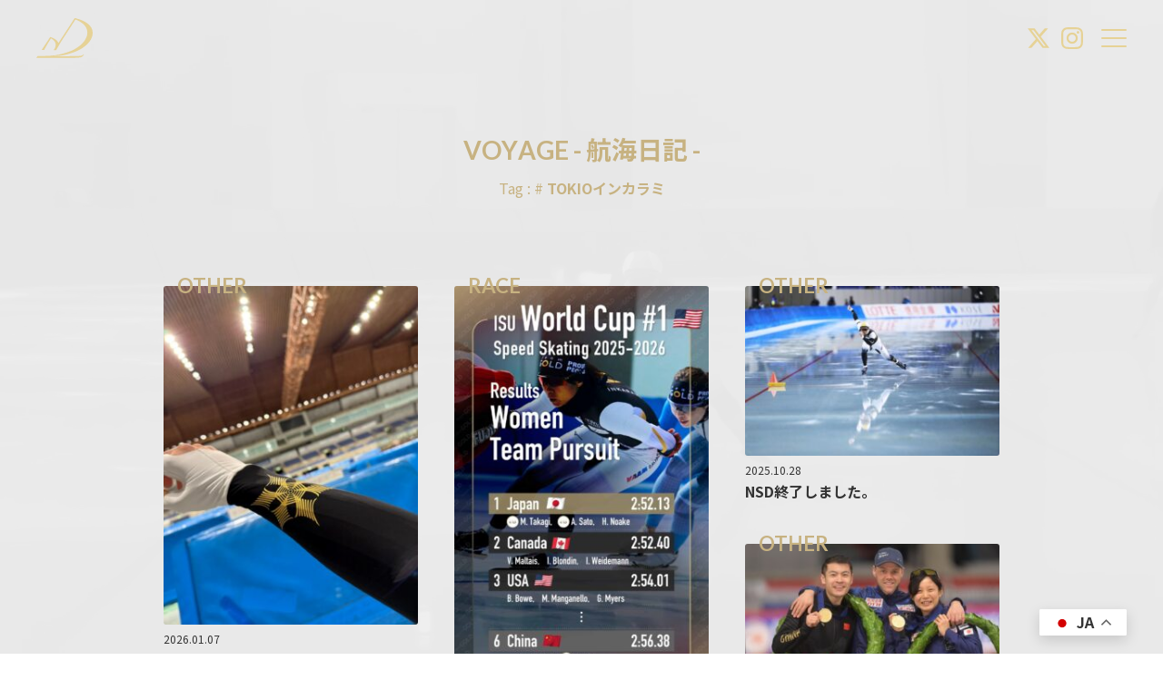

--- FILE ---
content_type: text/html; charset=UTF-8
request_url: https://miho-takagi.com/tag/tokio%E3%82%A4%E3%83%B3%E3%82%AB%E3%83%A9%E3%83%9F/
body_size: 27230
content:

<!DOCTYPE html>
<html lang="ja">
<head>
<meta charset="UTF-8">
<meta name="viewport" content="width=device-width, initial-scale=1">
<meta name="google-site-verification" content="EZIG5P6QtdGhmBkv5upMCW0I-2fWXGbUbdEYT8vtjwU" />
<link rel="canonical" href="https://miho-takagi.com/tag/tokio%E3%82%A4%E3%83%B3%E3%82%AB%E3%83%A9%E3%83%9F/">

<meta name="thumbnail" content="https://miho-takagi.com/wp/wp-content/uploads/2023/10/202309top06_sml-800x800.png">
<meta name="theme-color" content="#e6d296">
<meta name="msapplication-TileImage" content="https://miho-takagi.com/wp/wp-content/themes/mihotakagi/img/fav/fav288.png">
<meta name="msapplication-TileColor" content="#333333">

<meta name="mobile-web-app-capable" content="yes">
<meta name="application-name" content="髙木美帆 - MIHO TAKAGI Official Website">

<meta name="apple-mobile-web-app-capable" content="yes">
<meta name="apple-mobile-web-app-status-bar-style" content="black">
<meta name="apple-mobile-web-app-title" content="髙木美帆 - MIHO TAKAGI Official Website">

<link rel="icon" sizes="any" href="https://miho-takagi.com/wp/wp-content/themes/mihotakagi/img/fav/fav.ico">
<link rel="icon" type="image/svg+xml" href="https://miho-takagi.com/wp/wp-content/themes/mihotakagi/img/fav/fav.svg">
<link rel="apple-touch-icon" href="https://miho-takagi.com/wp/wp-content/themes/mihotakagi/img/fav/fav180.png">
<link rel="manifest" href="https://miho-takagi.com/wp/wp-content/themes/mihotakagi/img/fav/manifest.webmanifest">

<meta name="keywords" content="髙木美帆, 髙木, 美帆, たかぎみほ, たかぎ, みほ, Miho Takagi, Miho, Takagi, スピードスケート, Speed Skate, Speed Skater, team gold, teamgold">
<meta name="description" content="Speed Skater MIHO TAKAGI Official Website. / スピードスケート 髙木美帆の公式Webサイトです。プロフィール、レース日程＆結果、日記などの情報を発信しています。">
<meta name="author" content="AG2">
<meta name="copyright" content="Copyright (C)2026 ︎MIHO TAKAGI All Rights Reserved.">

<meta property="og:type" content="website">
<meta property="og:title" content="髙木美帆 - MIHO TAKAGI Official Website">
<meta property="og:url" content="https://miho-takagi.com">
<meta property="og:site_name" content="︎髙木美帆">
<meta property="og:description" content="Speed Skater MIHO TAKAGI Official Website. / スピードスケート 髙木美帆の公式Webサイトです。プロフィール、レース日程＆結果、日記などの情報を発信しています。">
<meta property="og:image" content="https://miho-takagi.com/wp/wp-content/themes/mihotakagi/img/ogimg.jpg">
<meta property="og:image:width" content="1200">
<meta property="og:image:height" content="630">
<meta name="twitter:card" content="summary_large_image">
<meta name="twitter:site" content="@mihotakagi_ss">

<title>Tag : #TOKIOインカラミ &#124; 髙木美帆 &#8211; MIHO TAKAGI Official Website</title>
<link rel='dns-prefetch' href='//www.googletagmanager.com' />
<link rel="alternate" type="application/rss+xml" title="髙木美帆 - MIHO TAKAGI Official Website &raquo; TOKIOインカラミ タグのフィード" href="https://miho-takagi.com/tag/tokio%e3%82%a4%e3%83%b3%e3%82%ab%e3%83%a9%e3%83%9f/feed/" />
<style id='wp-img-auto-sizes-contain-inline-css' type='text/css'>
img:is([sizes=auto i],[sizes^="auto," i]){contain-intrinsic-size:3000px 1500px}
/*# sourceURL=wp-img-auto-sizes-contain-inline-css */
</style>
<link rel='stylesheet' id='ag2style-css' href='https://miho-takagi.com/wp/wp-content/themes/mihotakagi/style.css?20231117102256' type='text/css' media='all' />
<link rel='stylesheet' id='ag2style-pc-css' href='https://miho-takagi.com/wp/wp-content/themes/mihotakagi/style-pc.css?20231105123658' type='text/css' media='all' />
<meta name="generator" content="Site Kit by Google 1.170.0" /><!-- Google tag (gtag.js) -->
<script async src="https://www.googletagmanager.com/gtag/js?id=G-PB0050WDGE"></script>
<script>
  window.dataLayer = window.dataLayer || [];
  function gtag(){dataLayer.push(arguments);}
  gtag('js', new Date());

  gtag('config', 'G-PB0050WDGE');
</script>

<link rel="preconnect" href="https://fonts.googleapis.com">
<link rel="preconnect" href="https://fonts.gstatic.com" crossorigin>
<link rel="stylesheet" href="https://fonts.googleapis.com/css2?family=Lato:wght@400;700;900&display=swap&family=Noto+Sans+JP:wght@400;700&display=swap">

<script type="application/ld+json">{"@context":"https://schema.org","@type":"WebSite","name":"︎髙木美帆","description":"MIHO TAKAGI Official Website","inLanguage":"ja","url":"https://miho-takagi.com/"}</script><style id='global-styles-inline-css' type='text/css'>
:root{--wp--preset--aspect-ratio--square: 1;--wp--preset--aspect-ratio--4-3: 4/3;--wp--preset--aspect-ratio--3-4: 3/4;--wp--preset--aspect-ratio--3-2: 3/2;--wp--preset--aspect-ratio--2-3: 2/3;--wp--preset--aspect-ratio--16-9: 16/9;--wp--preset--aspect-ratio--9-16: 9/16;--wp--preset--color--black: #000000;--wp--preset--color--cyan-bluish-gray: #abb8c3;--wp--preset--color--white: #ffffff;--wp--preset--color--pale-pink: #f78da7;--wp--preset--color--vivid-red: #cf2e2e;--wp--preset--color--luminous-vivid-orange: #ff6900;--wp--preset--color--luminous-vivid-amber: #fcb900;--wp--preset--color--light-green-cyan: #7bdcb5;--wp--preset--color--vivid-green-cyan: #00d084;--wp--preset--color--pale-cyan-blue: #8ed1fc;--wp--preset--color--vivid-cyan-blue: #0693e3;--wp--preset--color--vivid-purple: #9b51e0;--wp--preset--gradient--vivid-cyan-blue-to-vivid-purple: linear-gradient(135deg,rgb(6,147,227) 0%,rgb(155,81,224) 100%);--wp--preset--gradient--light-green-cyan-to-vivid-green-cyan: linear-gradient(135deg,rgb(122,220,180) 0%,rgb(0,208,130) 100%);--wp--preset--gradient--luminous-vivid-amber-to-luminous-vivid-orange: linear-gradient(135deg,rgb(252,185,0) 0%,rgb(255,105,0) 100%);--wp--preset--gradient--luminous-vivid-orange-to-vivid-red: linear-gradient(135deg,rgb(255,105,0) 0%,rgb(207,46,46) 100%);--wp--preset--gradient--very-light-gray-to-cyan-bluish-gray: linear-gradient(135deg,rgb(238,238,238) 0%,rgb(169,184,195) 100%);--wp--preset--gradient--cool-to-warm-spectrum: linear-gradient(135deg,rgb(74,234,220) 0%,rgb(151,120,209) 20%,rgb(207,42,186) 40%,rgb(238,44,130) 60%,rgb(251,105,98) 80%,rgb(254,248,76) 100%);--wp--preset--gradient--blush-light-purple: linear-gradient(135deg,rgb(255,206,236) 0%,rgb(152,150,240) 100%);--wp--preset--gradient--blush-bordeaux: linear-gradient(135deg,rgb(254,205,165) 0%,rgb(254,45,45) 50%,rgb(107,0,62) 100%);--wp--preset--gradient--luminous-dusk: linear-gradient(135deg,rgb(255,203,112) 0%,rgb(199,81,192) 50%,rgb(65,88,208) 100%);--wp--preset--gradient--pale-ocean: linear-gradient(135deg,rgb(255,245,203) 0%,rgb(182,227,212) 50%,rgb(51,167,181) 100%);--wp--preset--gradient--electric-grass: linear-gradient(135deg,rgb(202,248,128) 0%,rgb(113,206,126) 100%);--wp--preset--gradient--midnight: linear-gradient(135deg,rgb(2,3,129) 0%,rgb(40,116,252) 100%);--wp--preset--font-size--small: 13px;--wp--preset--font-size--medium: 20px;--wp--preset--font-size--large: 36px;--wp--preset--font-size--x-large: 42px;--wp--preset--spacing--20: 0.44rem;--wp--preset--spacing--30: 0.67rem;--wp--preset--spacing--40: 1rem;--wp--preset--spacing--50: 1.5rem;--wp--preset--spacing--60: 2.25rem;--wp--preset--spacing--70: 3.38rem;--wp--preset--spacing--80: 5.06rem;--wp--preset--shadow--natural: 6px 6px 9px rgba(0, 0, 0, 0.2);--wp--preset--shadow--deep: 12px 12px 50px rgba(0, 0, 0, 0.4);--wp--preset--shadow--sharp: 6px 6px 0px rgba(0, 0, 0, 0.2);--wp--preset--shadow--outlined: 6px 6px 0px -3px rgb(255, 255, 255), 6px 6px rgb(0, 0, 0);--wp--preset--shadow--crisp: 6px 6px 0px rgb(0, 0, 0);}:where(.is-layout-flex){gap: 0.5em;}:where(.is-layout-grid){gap: 0.5em;}body .is-layout-flex{display: flex;}.is-layout-flex{flex-wrap: wrap;align-items: center;}.is-layout-flex > :is(*, div){margin: 0;}body .is-layout-grid{display: grid;}.is-layout-grid > :is(*, div){margin: 0;}:where(.wp-block-columns.is-layout-flex){gap: 2em;}:where(.wp-block-columns.is-layout-grid){gap: 2em;}:where(.wp-block-post-template.is-layout-flex){gap: 1.25em;}:where(.wp-block-post-template.is-layout-grid){gap: 1.25em;}.has-black-color{color: var(--wp--preset--color--black) !important;}.has-cyan-bluish-gray-color{color: var(--wp--preset--color--cyan-bluish-gray) !important;}.has-white-color{color: var(--wp--preset--color--white) !important;}.has-pale-pink-color{color: var(--wp--preset--color--pale-pink) !important;}.has-vivid-red-color{color: var(--wp--preset--color--vivid-red) !important;}.has-luminous-vivid-orange-color{color: var(--wp--preset--color--luminous-vivid-orange) !important;}.has-luminous-vivid-amber-color{color: var(--wp--preset--color--luminous-vivid-amber) !important;}.has-light-green-cyan-color{color: var(--wp--preset--color--light-green-cyan) !important;}.has-vivid-green-cyan-color{color: var(--wp--preset--color--vivid-green-cyan) !important;}.has-pale-cyan-blue-color{color: var(--wp--preset--color--pale-cyan-blue) !important;}.has-vivid-cyan-blue-color{color: var(--wp--preset--color--vivid-cyan-blue) !important;}.has-vivid-purple-color{color: var(--wp--preset--color--vivid-purple) !important;}.has-black-background-color{background-color: var(--wp--preset--color--black) !important;}.has-cyan-bluish-gray-background-color{background-color: var(--wp--preset--color--cyan-bluish-gray) !important;}.has-white-background-color{background-color: var(--wp--preset--color--white) !important;}.has-pale-pink-background-color{background-color: var(--wp--preset--color--pale-pink) !important;}.has-vivid-red-background-color{background-color: var(--wp--preset--color--vivid-red) !important;}.has-luminous-vivid-orange-background-color{background-color: var(--wp--preset--color--luminous-vivid-orange) !important;}.has-luminous-vivid-amber-background-color{background-color: var(--wp--preset--color--luminous-vivid-amber) !important;}.has-light-green-cyan-background-color{background-color: var(--wp--preset--color--light-green-cyan) !important;}.has-vivid-green-cyan-background-color{background-color: var(--wp--preset--color--vivid-green-cyan) !important;}.has-pale-cyan-blue-background-color{background-color: var(--wp--preset--color--pale-cyan-blue) !important;}.has-vivid-cyan-blue-background-color{background-color: var(--wp--preset--color--vivid-cyan-blue) !important;}.has-vivid-purple-background-color{background-color: var(--wp--preset--color--vivid-purple) !important;}.has-black-border-color{border-color: var(--wp--preset--color--black) !important;}.has-cyan-bluish-gray-border-color{border-color: var(--wp--preset--color--cyan-bluish-gray) !important;}.has-white-border-color{border-color: var(--wp--preset--color--white) !important;}.has-pale-pink-border-color{border-color: var(--wp--preset--color--pale-pink) !important;}.has-vivid-red-border-color{border-color: var(--wp--preset--color--vivid-red) !important;}.has-luminous-vivid-orange-border-color{border-color: var(--wp--preset--color--luminous-vivid-orange) !important;}.has-luminous-vivid-amber-border-color{border-color: var(--wp--preset--color--luminous-vivid-amber) !important;}.has-light-green-cyan-border-color{border-color: var(--wp--preset--color--light-green-cyan) !important;}.has-vivid-green-cyan-border-color{border-color: var(--wp--preset--color--vivid-green-cyan) !important;}.has-pale-cyan-blue-border-color{border-color: var(--wp--preset--color--pale-cyan-blue) !important;}.has-vivid-cyan-blue-border-color{border-color: var(--wp--preset--color--vivid-cyan-blue) !important;}.has-vivid-purple-border-color{border-color: var(--wp--preset--color--vivid-purple) !important;}.has-vivid-cyan-blue-to-vivid-purple-gradient-background{background: var(--wp--preset--gradient--vivid-cyan-blue-to-vivid-purple) !important;}.has-light-green-cyan-to-vivid-green-cyan-gradient-background{background: var(--wp--preset--gradient--light-green-cyan-to-vivid-green-cyan) !important;}.has-luminous-vivid-amber-to-luminous-vivid-orange-gradient-background{background: var(--wp--preset--gradient--luminous-vivid-amber-to-luminous-vivid-orange) !important;}.has-luminous-vivid-orange-to-vivid-red-gradient-background{background: var(--wp--preset--gradient--luminous-vivid-orange-to-vivid-red) !important;}.has-very-light-gray-to-cyan-bluish-gray-gradient-background{background: var(--wp--preset--gradient--very-light-gray-to-cyan-bluish-gray) !important;}.has-cool-to-warm-spectrum-gradient-background{background: var(--wp--preset--gradient--cool-to-warm-spectrum) !important;}.has-blush-light-purple-gradient-background{background: var(--wp--preset--gradient--blush-light-purple) !important;}.has-blush-bordeaux-gradient-background{background: var(--wp--preset--gradient--blush-bordeaux) !important;}.has-luminous-dusk-gradient-background{background: var(--wp--preset--gradient--luminous-dusk) !important;}.has-pale-ocean-gradient-background{background: var(--wp--preset--gradient--pale-ocean) !important;}.has-electric-grass-gradient-background{background: var(--wp--preset--gradient--electric-grass) !important;}.has-midnight-gradient-background{background: var(--wp--preset--gradient--midnight) !important;}.has-small-font-size{font-size: var(--wp--preset--font-size--small) !important;}.has-medium-font-size{font-size: var(--wp--preset--font-size--medium) !important;}.has-large-font-size{font-size: var(--wp--preset--font-size--large) !important;}.has-x-large-font-size{font-size: var(--wp--preset--font-size--x-large) !important;}
/*# sourceURL=global-styles-inline-css */
</style>
</head>
<body class="archive tag tag-tokio tag-62 wp-theme-mihotakagi preset">


<div id="bg-wrap">
	<div id="bg">
					<ul id="ag2fader" class="ul-loop-bg">
														<li class="li-loop-bg">
						<div class="block-bg">
      <video class="video-block-bg" muted="true" loop="true" playsinline="true" preload="metadata" width="1280" height="720">
			<source src="https://miho-takagi.com/wp/wp-content/uploads/2023/10/シーケンス-01_3.mp4">
		</video>
  </div><!-- block-bg -->					</li>
							</ul>
					</div><!-- bg -->
</div><!-- bg-wrap -->
<header id="boxhd" class="fixed-header">	<div class="header-l">
		<div class="header-logo">
			<a class="a-header-logo" href="https://miho-takagi.com"><svg viewBox="0 0 100 70.492"><title>Miho Takagi Official Web</title><use href="#svg-logo"></use></svg></a>
		</div><!-- header-logo -->
	</div><!-- header-l -->

	<div class="header-r">
		<div class="header-r-inner">
			<div class="header-sns-wrap">
				<ul class="ul-header-sns">
					<li class="li-header-sns">
						<a class="a-header-sns" href="https://︎www.twitter.com/mihotakagi_ss" target="_blank" rel="noopener">
							<svg viewBox="0 0 32 32"><title>X</title><use href="#svg-x"></use></svg>
						</a>
					</li>
					<li class="li-header-sns">
						<a class="a-header-sns" href="https://︎www.instagram.com/miho.t_ss" target="_blank" rel="noopener">
							<svg viewBox="0 0 32 32"><title>Instagram</title><use href="#svg-ig"></use></svg>
						</a>
					</li>
				</ul>
			</div><!-- header-sns-wrap -->
			<div class="header-menu-btn-wrap">
				<div class="header-menu-btn menuBtn">
					<div class="header-menu-bars">
						<span class="span-header-menu-bar"></span>
						<span class="span-header-menu-bar"></span>
						<span class="span-header-menu-bar"></span>
					</div><!-- header-menu-bars -->
				</div><!-- header-menu-btn -->
			</div><!-- header-menu-btn-wrap -->
		</div><!-- header-r-inner -->
	</div><!-- header-r -->
</header>
<div id="flex-wrap">
<div id="wrap">
	<nav id="menuNav" class="nav-header">
	<div class="nav-header-inner">
		<div class="nav-header-flex">
			<ul class="ul-nav-header">
				<li class="li-nav-header">
					<a class="a-nav-header" href="https://miho-takagi.com">
						<div class="div-nav-header navBox">
							<div class="navBoxcover"><span class="span-nav-header"><span class="span-nav-header-char" data-char="T" style="--delay: 0s;">T</span><span class="span-nav-header-char" data-char="O" style="--delay: 0.025s;">O</span><span class="span-nav-header-char" data-char="P" style="--delay: 0.05s;">P</span></span></div><br class="display-sp"><div class="navBoxcover"><span class="span-nav-header-sub">トップページ</span></div>
						</div>
					</a>
				</li>
				<li class="li-nav-header">
					<a class="a-nav-header" href="https://miho-takagi.com/news-all/">
						<div class="div-nav-header navBox">
							<div class="navBoxcover"><span class="span-nav-header"><span class="span-nav-header-char" data-char="N" style="--delay: 0s;">N</span><span class="span-nav-header-char" data-char="E" style="--delay: 0.025s;">E</span><span class="span-nav-header-char" data-char="W" style="--delay: 0.05s;">W</span><span class="span-nav-header-char" data-char="S" style="--delay: 0.075s;">S</span></span></div><br class="display-sp"><div class="navBoxcover"><span class="span-nav-header-sub">ニュース</span></div>
						</div>
					</a>
				</li>
				<li class="li-nav-header">
					<a class="a-nav-header" href="https://miho-takagi.com/results-current/">
						<div class="div-nav-header navBox">
							<div class="navBoxcover"><span class="span-nav-header"><span class="span-nav-header-char" data-char="C" style="--delay: 0s;">C</span><span class="span-nav-header-char" data-char="O" style="--delay: 0.025s;">O</span><span class="span-nav-header-char" data-char="M" style="--delay: 0.05s;">M</span><span class="span-nav-header-char" data-char="P" style="--delay: 0.075s;">P</span><span class="span-nav-header-char" data-char="E" style="--delay: 0.1s;">E</span><span class="span-nav-header-char" data-char="T" style="--delay: 0.125s;">T</span><span class="span-nav-header-char" data-char="I" style="--delay: 0.15s;">I</span><span class="span-nav-header-char" data-char="T" style="--delay: 0.175s;">T</span><span class="span-nav-header-char" data-char="I" style="--delay: 0.2s;">I</span><span class="span-nav-header-char" data-char="O" style="--delay: 0.225s;">O</span><span class="span-nav-header-char" data-char="N" style="--delay: 0.25s;">N</span><span class="span-nav-header-char" data-char="S" style="--delay: 0.275s;">S</span><span class="span-nav-header-char" data-char="&nbsp;" style="--delay: 0.3s;">&nbsp;</span><span class="span-nav-header-char" data-char="&" style="--delay: 0.325s;">&</span><span class="span-nav-header-char" data-char="&nbsp;" style="--delay: 0.35s;">&nbsp;</span><span class="span-nav-header-char" data-char="R" style="--delay: 0.375s;">R</span><span class="span-nav-header-char" data-char="E" style="--delay: 0.4s;">E</span><span class="span-nav-header-char" data-char="S" style="--delay: 0.425s;">S</span><span class="span-nav-header-char" data-char="U" style="--delay: 0.45s;">U</span><span class="span-nav-header-char" data-char="L" style="--delay: 0.475s;">L</span><span class="span-nav-header-char" data-char="T" style="--delay: 0.5s;">T</span><span class="span-nav-header-char" data-char="S" style="--delay: 0.525s;">S</span></span></div><br class="display-sp"><div class="navBoxcover"><span class="span-nav-header-sub">レース日程 & 結果</span></div>
						</div>
					</a>
				</li>
				<li class="li-nav-header">
					<a class="a-nav-header" href="https://miho-takagi.com/profile/">
						<div class="div-nav-header navBox">
							<div class="navBoxcover"><span class="span-nav-header"><span class="span-nav-header-char" data-char="P" style="--delay: 0s;">P</span><span class="span-nav-header-char" data-char="R" style="--delay: 0.025s;">R</span><span class="span-nav-header-char" data-char="O" style="--delay: 0.05s;">O</span><span class="span-nav-header-char" data-char="F" style="--delay: 0.075s;">F</span><span class="span-nav-header-char" data-char="I" style="--delay: 0.1s;">I</span><span class="span-nav-header-char" data-char="L" style="--delay: 0.125s;">L</span><span class="span-nav-header-char" data-char="E" style="--delay: 0.15s;">E</span></span></div><br class="display-sp"><div class="navBoxcover"><span class="span-nav-header-sub">プロフィール</span></div>
						</div>
					</a>
				</li>
				<li class="li-nav-header">
					<a class="a-nav-header" href="https://miho-takagi.com#teamgold">
						<div class="div-nav-header navBox">
							<div class="navBoxcover"><span class="span-nav-header"><span class="span-nav-header-char" data-char="T" style="--delay: 0s;">T</span><span class="span-nav-header-char" data-char="E" style="--delay: 0.025s;">E</span><span class="span-nav-header-char" data-char="A" style="--delay: 0.05s;">A</span><span class="span-nav-header-char" data-char="M" style="--delay: 0.075s;">M</span></span></div><br class="display-sp"><div class="navBoxcover"><span class="span-nav-header-sub">所属チーム</span></div>
						</div>
					</a>
				</li>
				<li class="li-nav-header">
					<a class="a-nav-header" href="https://miho-takagi.com#partner">
						<div class="div-nav-header navBox">
							<div class="navBoxcover"><span class="span-nav-header"><span class="span-nav-header-char" data-char="P" style="--delay: 0s;">P</span><span class="span-nav-header-char" data-char="A" style="--delay: 0.025s;">A</span><span class="span-nav-header-char" data-char="R" style="--delay: 0.05s;">R</span><span class="span-nav-header-char" data-char="T" style="--delay: 0.075s;">T</span><span class="span-nav-header-char" data-char="N" style="--delay: 0.1s;">N</span><span class="span-nav-header-char" data-char="E" style="--delay: 0.125s;">E</span><span class="span-nav-header-char" data-char="R" style="--delay: 0.15s;">R</span></span></div><br class="display-sp"><div class="navBoxcover"><span class="span-nav-header-sub">パートナー企業</span></div>
						</div>
					</a>
				</li>
				<li class="li-nav-header">
					<a class="a-nav-header" href="https://miho-takagi.com/voyage-all/">
						<div class="div-nav-header navBox">
							<div class="navBoxcover"><span class="span-nav-header"><span class="span-nav-header-char" data-char="V" style="--delay: 0s;">V</span><span class="span-nav-header-char" data-char="O" style="--delay: 0.025s;">O</span><span class="span-nav-header-char" data-char="Y" style="--delay: 0.05s;">Y</span><span class="span-nav-header-char" data-char="A" style="--delay: 0.075s;">A</span><span class="span-nav-header-char" data-char="G" style="--delay: 0.1s;">G</span><span class="span-nav-header-char" data-char="E" style="--delay: 0.125s;">E</span></span></div><br class="display-sp"><div class="navBoxcover"><span class="span-nav-header-sub">航海日記</span></div>
						</div>
					</a>
				</li>
				<li class="li-nav-header">
					<a class="a-nav-header" href="#contact">
						<div class="div-nav-header navBox">
							<div class="navBoxcover"><span class="span-nav-header"><span class="span-nav-header-char" data-char="C" style="--delay: 0s;">C</span><span class="span-nav-header-char" data-char="O" style="--delay: 0.025s;">O</span><span class="span-nav-header-char" data-char="N" style="--delay: 0.05s;">N</span><span class="span-nav-header-char" data-char="T" style="--delay: 0.075s;">T</span><span class="span-nav-header-char" data-char="A" style="--delay: 0.1s;">A</span><span class="span-nav-header-char" data-char="C" style="--delay: 0.125s;">C</span><span class="span-nav-header-char" data-char="T" style="--delay: 0.15s;">T</span></span></div><br class="display-sp"><div class="navBoxcover"><span class="span-nav-header-sub">お問合せ</span></div>
						</div>
					</a>
				</li>
			</ul>

			<div class="nav-title-wrap">
				<div class="nav-title">
					<div class="nav-title-mihotakagi boxfade navBox">
						<div><svg viewBox="0 0 100 10.796"><title>MIHO TAKAGI</title><use href="#svg-mihotakagi"></use></svg></div>
					</div><!-- nav-title-mihotakagi -->
					<div class="nav-title-motto boxfade navBox">
						<p><svg viewBox="0 0 100 8.656"><title>もっと強く、もっと速く</title><use href="#svg-motto"></use></svg></p>
					</div><!-- nav-title-motto -->
				</div><!-- nav-title -->
			</div><!-- nav-title-wrap -->
		</div><!-- nav-header-flex -->
	</div><!-- nav-header-inner -->
</nav>
<main role="main">
  <br />
<b>Warning</b>:  Attempt to read property "object_type" on bool in <b>/home/mihotakagi/miho-takagi.com/public_html/wp/wp-content/themes/mihotakagi/index.php</b> on line <b>49</b><br />
<br />
<b>Warning</b>:  Trying to access array offset on value of type null in <b>/home/mihotakagi/miho-takagi.com/public_html/wp/wp-content/themes/mihotakagi/index.php</b> on line <b>49</b><br />

		<section class="section-archive-voyage section-archive">
		
<header class="fv-header boxfv">	<div class="header-l">
		<div class="header-logo">
			<a class="a-header-logo" href="https://miho-takagi.com"><svg viewBox="0 0 100 70.492"><title>Miho Takagi Official Web</title><use href="#svg-logo"></use></svg></a>
		</div><!-- header-logo -->
	</div><!-- header-l -->

	<div class="header-r">
		<div class="header-r-inner">
			<div class="header-sns-wrap">
				<ul class="ul-header-sns">
					<li class="li-header-sns">
						<a class="a-header-sns" href="https://︎www.twitter.com/mihotakagi_ss" target="_blank" rel="noopener">
							<svg viewBox="0 0 32 32"><title>X</title><use href="#svg-x"></use></svg>
						</a>
					</li>
					<li class="li-header-sns">
						<a class="a-header-sns" href="https://︎www.instagram.com/miho.t_ss" target="_blank" rel="noopener">
							<svg viewBox="0 0 32 32"><title>Instagram</title><use href="#svg-ig"></use></svg>
						</a>
					</li>
				</ul>
			</div><!-- header-sns-wrap -->
			<div class="header-menu-btn-wrap">
				<div class="header-menu-btn menuBtn">
					<div class="header-menu-bars">
						<span class="span-header-menu-bar"></span>
						<span class="span-header-menu-bar"></span>
						<span class="span-header-menu-bar"></span>
					</div><!-- header-menu-bars -->
				</div><!-- header-menu-btn -->
			</div><!-- header-menu-btn-wrap -->
		</div><!-- header-r-inner -->
	</div><!-- header-r -->
</header>		<div class="page-single-col">

			<div class="row01">
				<div class="archive-type-wrap">
					<h1 class="h2-index boxfade boxvw"><span class="span-boxchar" data-char="V" style="--delay: 0s;">V</span><span class="span-boxchar" data-char="O" style="--delay: 0.05s;">O</span><span class="span-boxchar" data-char="Y" style="--delay: 0.1s;">Y</span><span class="span-boxchar" data-char="A" style="--delay: 0.15s;">A</span><span class="span-boxchar" data-char="G" style="--delay: 0.2s;">G</span><span class="span-boxchar" data-char="E" style="--delay: 0.25s;">E</span><span class="span-boxchar" data-char="&nbsp;" style="--delay: 0.3s;">&nbsp;</span><span class="span-boxchar" data-char="-" style="--delay: 0.35s;">-</span><span class="span-boxchar" data-char="&nbsp;" style="--delay: 0.4s;">&nbsp;</span><span class="span-boxchar" data-char="航" style="--delay: 0.45s;">航</span><span class="span-boxchar" data-char="海" style="--delay: 0.5s;">海</span><span class="span-boxchar" data-char="日" style="--delay: 0.55s;">日</span><span class="span-boxchar" data-char="記" style="--delay: 0.6s;">記</span><span class="span-boxchar" data-char="&nbsp;" style="--delay: 0.65s;">&nbsp;</span><span class="span-boxchar" data-char="-" style="--delay: 0.7s;">-</span></h1>
											<div class="archive-tag-name boxfade boxvw"><span>Tag : # <span>TOKIOインカラミ</span></span></div>
					
	
				</div><!-- archive-type-wrap -->


				<div class="loop-voyage-wrap">
											<ul id="masonry" class="ul-loop-voyage">
						<div class="gutter-sizer"></div>
																							<li class="li-loop-voyage boxvw masonry-item">
									<a class="a-block-voyage post-968 voyage type-voyage status-publish has-post-thumbnail hentry tag-road-to-2026 tag-tokio tag-95 tag-130 tag-61 tag-72 tag-115 voyage-cat-other" data-postid="968" href="https://miho-takagi.com/voyage/post-968/">
	<div class="block-voyage">
		<div class="block-voyage-cat-wrap">
		<div class="block-voyage-cat"><span>Other</span></div>
		</div><!-- block-voyage-cat-wrap -->

		<div class="block-voyage-thum-wrap">
			<div class="block-voyage-thum">
				<div class="block-thum-cover"><svg viewBox="0 0 100 70.492"><title>LOGO</title><use href="#svg-logo"></use></svg></div>
									<div class="block-voyage-thum-img">
						<img srcset="https://miho-takagi.com/wp/wp-content/uploads/2026/01/IMG_3561-300x400.jpg 300w,
												https://miho-takagi.com/wp/wp-content/uploads/2026/01/IMG_3561-600x800.jpg 600w,
												https://miho-takagi.com/wp/wp-content/uploads/2026/01/IMG_3561-800x1066.jpg 800w,
												https://miho-takagi.com/wp/wp-content/uploads/2026/01/IMG_3561-1200x1600.jpg 1200w"
								sizes="(min-width: 860px) 280px, 50vw"
								src="https://miho-takagi.com/wp/wp-content/uploads/2026/01/IMG_3561.jpg" width="1459" height="1945" alt="Post-968 Thumbnail Image">
					</div><!-- block-voyage-thum-img -->
							</div><!-- block-voyage-thum -->
		</div><!-- block-voyage-thum-wrap -->

		<time class="block-voyage-date" datetime="2026-01-07">
			<span>2026.01.07</span>
		</time>
		<div class="div-h3-block-voyage-wrap">
			<h3><span class="display-sp">あとひとつ。</span><span class="display-pc">あとひとつ。</span></h3>
		</div><!-- div-h3-block-voyage-wrap -->
	</div><!-- block-voyage -->
</a>								</li>
																							<li class="li-loop-voyage boxvw masonry-item">
									<a class="a-block-voyage post-923 results type-results status-publish has-post-thumbnail hentry tag-1500m tag-3000m tag-international tag-isu-world-cup tag-road-to-2026 tag-team-gold tag-team-pursuit tag-tokio tag-127 tag-107 tag-79 results-year-2025-2026" data-postid="923" href="https://miho-takagi.com/results/post-923/">
	<div class="block-voyage">
		<div class="block-voyage-cat-wrap">
		<div class="block-voyage-cat"><span>Race</span></div>
		</div><!-- block-voyage-cat-wrap -->

		<div class="block-voyage-thum-wrap">
			<div class="block-voyage-thum">
				<div class="block-thum-cover"><svg viewBox="0 0 100 70.492"><title>LOGO</title><use href="#svg-logo"></use></svg></div>
									<div class="block-voyage-thum-img">
						<img srcset="https://miho-takagi.com/wp/wp-content/uploads/2025/11/tg_20251116_result01_small-300x533.jpg 300w,
												https://miho-takagi.com/wp/wp-content/uploads/2025/11/tg_20251116_result01_small-600x1067.jpg 600w,
												https://miho-takagi.com/wp/wp-content/uploads/2025/11/tg_20251116_result01_small-800x1422.jpg 800w,
												https://miho-takagi.com/wp/wp-content/uploads/2025/11/tg_20251116_result01_small-1200x2133.jpg 1200w"
								sizes="(min-width: 860px) 280px, 50vw"
								src="https://miho-takagi.com/wp/wp-content/uploads/2025/11/tg_20251116_result01_small-scaled-e1763334342594.jpg" width="1152" height="2048" alt="Post-923 Thumbnail Image">
					</div><!-- block-voyage-thum-img -->
							</div><!-- block-voyage-thum -->
		</div><!-- block-voyage-thum-wrap -->

		<time class="block-voyage-date" datetime="2025-11-14">
			<span>2025.11.14</span>
		</time>
		<div class="div-h3-block-voyage-wrap">
			<h3><span class="display-sp">ISU ワールドカップ #1 ソルト...</span><span class="display-pc">ISU ワールドカップ #1 ソルトレイクシティ</span></h3>
		</div><!-- div-h3-block-voyage-wrap -->
	</div><!-- block-voyage -->
</a>								</li>
																							<li class="li-loop-voyage boxvw masonry-item">
									<a class="a-block-voyage post-921 voyage type-voyage status-publish has-post-thumbnail hentry tag-1000m tag-1500m tag-3000m tag-500m tag-cw-x tag-kose tag-meiji tag-m tag-oakley tag-team-gold tag-tokio tag-95 tag-96 voyage-cat-other" data-postid="921" href="https://miho-takagi.com/voyage/post-921/">
	<div class="block-voyage">
		<div class="block-voyage-cat-wrap">
		<div class="block-voyage-cat"><span>Other</span></div>
		</div><!-- block-voyage-cat-wrap -->

		<div class="block-voyage-thum-wrap">
			<div class="block-voyage-thum">
				<div class="block-thum-cover"><svg viewBox="0 0 100 70.492"><title>LOGO</title><use href="#svg-logo"></use></svg></div>
									<div class="block-voyage-thum-img">
						<img srcset="https://miho-takagi.com/wp/wp-content/uploads/2025/10/写真-2025-10-28-16-04-29-300x200.jpg 300w,
												https://miho-takagi.com/wp/wp-content/uploads/2025/10/写真-2025-10-28-16-04-29-600x400.jpg 600w,
												https://miho-takagi.com/wp/wp-content/uploads/2025/10/写真-2025-10-28-16-04-29-800x533.jpg 800w,
												https://miho-takagi.com/wp/wp-content/uploads/2025/10/写真-2025-10-28-16-04-29-1200x800.jpg 1200w"
								sizes="(min-width: 860px) 280px, 50vw"
								src="https://miho-takagi.com/wp/wp-content/uploads/2025/10/写真-2025-10-28-16-04-29-scaled.jpg" width="2560" height="1707" alt="Post-921 Thumbnail Image">
					</div><!-- block-voyage-thum-img -->
							</div><!-- block-voyage-thum -->
		</div><!-- block-voyage-thum-wrap -->

		<time class="block-voyage-date" datetime="2025-10-28">
			<span>2025.10.28</span>
		</time>
		<div class="div-h3-block-voyage-wrap">
			<h3><span class="display-sp">NSD終了しました。</span><span class="display-pc">NSD終了しました。</span></h3>
		</div><!-- div-h3-block-voyage-wrap -->
	</div><!-- block-voyage -->
</a>								</li>
																							<li class="li-loop-voyage boxvw masonry-item">
									<a class="a-block-voyage post-733 voyage type-voyage status-publish has-post-thumbnail hentry tag-cw-x tag-kose tag-meiji tag-oakley tag-tokio tag-95 voyage-cat-other" data-postid="733" href="https://miho-takagi.com/voyage/post-733/">
	<div class="block-voyage">
		<div class="block-voyage-cat-wrap">
		<div class="block-voyage-cat"><span>Other</span></div>
		</div><!-- block-voyage-cat-wrap -->

		<div class="block-voyage-thum-wrap">
			<div class="block-voyage-thum">
				<div class="block-thum-cover"><svg viewBox="0 0 100 70.492"><title>LOGO</title><use href="#svg-logo"></use></svg></div>
									<div class="block-voyage-thum-img">
						<img srcset="https://miho-takagi.com/wp/wp-content/uploads/2024/03/IMG_7986-300x200.jpg 300w,
												https://miho-takagi.com/wp/wp-content/uploads/2024/03/IMG_7986-600x400.jpg 600w,
												https://miho-takagi.com/wp/wp-content/uploads/2024/03/IMG_7986-800x534.jpg 800w,
												https://miho-takagi.com/wp/wp-content/uploads/2024/03/IMG_7986-1200x801.jpg 1200w"
								sizes="(min-width: 860px) 280px, 50vw"
								src="https://miho-takagi.com/wp/wp-content/uploads/2024/03/IMG_7986.jpg" width="1568" height="1046" alt="Post-733 Thumbnail Image">
					</div><!-- block-voyage-thum-img -->
							</div><!-- block-voyage-thum -->
		</div><!-- block-voyage-thum-wrap -->

		<time class="block-voyage-date" datetime="2024-04-02">
			<span>2024.04.02</span>
		</time>
		<div class="div-h3-block-voyage-wrap">
			<h3><span class="display-sp">2023-24シーズン振り返り</span><span class="display-pc">2023-24シーズン振り返り</span></h3>
		</div><!-- div-h3-block-voyage-wrap -->
	</div><!-- block-voyage -->
</a>								</li>
																							<li class="li-loop-voyage boxvw masonry-item">
									<a class="a-block-voyage post-366 voyage type-voyage status-publish has-post-thumbnail hentry tag-cw-x tag-kose tag-meiji tag-oakley tag-savas tag-tokio tag-61 voyage-cat-partner" data-postid="366" href="https://miho-takagi.com/voyage/post-366/">
	<div class="block-voyage">
		<div class="block-voyage-cat-wrap">
		<div class="block-voyage-cat"><span>Partner</span></div>
		</div><!-- block-voyage-cat-wrap -->

		<div class="block-voyage-thum-wrap">
			<div class="block-voyage-thum">
				<div class="block-thum-cover"><svg viewBox="0 0 100 70.492"><title>LOGO</title><use href="#svg-logo"></use></svg></div>
									<div class="block-voyage-thum-img">
						<img srcset="https://miho-takagi.com/wp/wp-content/uploads/2023/08/20230827_01-300x400.jpg 300w,
												https://miho-takagi.com/wp/wp-content/uploads/2023/08/20230827_01-600x800.jpg 600w,
												https://miho-takagi.com/wp/wp-content/uploads/2023/08/20230827_01-800x1067.jpg 800w,
												https://miho-takagi.com/wp/wp-content/uploads/2023/08/20230827_01.jpg 1109w"
								sizes="(min-width: 860px) 280px, 50vw"
								src="https://miho-takagi.com/wp/wp-content/uploads/2023/08/20230827_01.jpg" width="1109" height="1479" alt="Post-366 Thumbnail Image">
					</div><!-- block-voyage-thum-img -->
							</div><!-- block-voyage-thum -->
		</div><!-- block-voyage-thum-wrap -->

		<time class="block-voyage-date" datetime="2023-08-27">
			<span>2023.08.27</span>
		</time>
		<div class="div-h3-block-voyage-wrap">
			<h3><span class="display-sp">レーシングスーツへの思い</span><span class="display-pc">レーシングスーツへの思い</span></h3>
		</div><!-- div-h3-block-voyage-wrap -->
	</div><!-- block-voyage -->
</a>								</li>
													</ul>

						
														</div><!-- loop-voyage-wrap -->

			</div><!-- row01 -->

		</div><!-- page-single-inner -->
	</section>
</main>

	<div id="backtotop" class="backtotop"><a class="a-backtotop" href="#"><svg viewBox="0 0 32 16.923"><title>Back to Top</title><use href="#svg-arrw-backtotop"></use></svg></a></div>
</div><!-- wrap -->

<footer>
	<section id="contact">
		<div class="contact-wrap">
	<div class="contact-bg boxvw">
		<div class="row01">
			<div class="column-max">

				<div class="contact-h2-wrap index-h2-wrap">
					<h2 class="h2-index boxfade boxvw"><span class="span-boxchar" data-char="C" style="--delay: 0s;">C</span><span class="span-boxchar" data-char="O" style="--delay: 0.05s;">O</span><span class="span-boxchar" data-char="N" style="--delay: 0.1s;">N</span><span class="span-boxchar" data-char="T" style="--delay: 0.15s;">T</span><span class="span-boxchar" data-char="A" style="--delay: 0.2s;">A</span><span class="span-boxchar" data-char="C" style="--delay: 0.25s;">C</span><span class="span-boxchar" data-char="T" style="--delay: 0.3s;">T</span></h2>
				</div><!-- index-h2-wrap -->

				<div class="block-contact-txt-wrap">
					<div class="block-contact-txt">
						<p class="p-block-contact-txt boxvw boxfade">髙木美帆への取材依頼、その他お問い合わせ等は、こちらのフォームから承っております。<br class="display-sp">ファンレター等に関しては<a href="#fanletter">こちら</a>をご覧ください。<br><span class="span-block-contact-txt">※ <span>*</span>は必須入力項目です。</span></p><br>
						
					</div><!-- block-contact-txt -->
				</div><!-- block-contact-txt-wrap -->

				<div class="block-contact">
					
<div class="wpcf7 no-js" id="wpcf7-f5-o1" lang="ja" dir="ltr">
<div class="screen-reader-response"><p role="status" aria-live="polite" aria-atomic="true"></p> <ul></ul></div>
<form action="/tag/tokio%E3%82%A4%E3%83%B3%E3%82%AB%E3%83%A9%E3%83%9F/#wpcf7-f5-o1" method="post" class="wpcf7-form init" aria-label="コンタクトフォーム" enctype="multipart/form-data" novalidate="novalidate" data-status="init">
<div style="display: none;">
<input type="hidden" name="_wpcf7" value="5" />
<input type="hidden" name="_wpcf7_version" value="5.9.3" />
<input type="hidden" name="_wpcf7_locale" value="ja" />
<input type="hidden" name="_wpcf7_unit_tag" value="wpcf7-f5-o1" />
<input type="hidden" name="_wpcf7_container_post" value="0" />
<input type="hidden" name="_wpcf7_posted_data_hash" value="" />
<input type="hidden" name="_wpcf7_recaptcha_response" value="" />
</div>
<input class="wpcf7-form-control wpcf7-hidden" id="cf-pagetitle" value="" type="hidden" name="pagetitle" />
<input class="wpcf7-form-control wpcf7-hidden" id="cf-pageurl" value="" type="hidden" name="pageurl" />

<div class="block-cf7-company block-cf7">
<div class="boxvw boxfade">
<div class="block-cf7-title"><span class="span-cf7-title span-cf7-rq">貴社名</span></div>
</div>
<div class="boxvw boxfade">
<div class="block-cf7-input-wrap"><span class="wpcf7-form-control-wrap" data-name="your-company"><input size="40" class="wpcf7-form-control wpcf7-text wpcf7-validates-as-required cf7-company" aria-required="true" aria-invalid="false" value="" type="text" name="your-company" /></span></div>
</div>
</div>

<div class="block-cf7-media block-cf7">
<div class="boxvw boxfade">
<div class="block-cf7-title"><span class="span-cf7-title">媒体名</span></div>
</div>
<div class="boxvw boxfade">
<div class="block-cf7-input-wrap"><span class="wpcf7-form-control-wrap" data-name="your-media"><input size="40" class="wpcf7-form-control wpcf7-text cf7-media" aria-invalid="false" value="" type="text" name="your-media" /></span></div>
</div>
</div>

<div class="block-cf7-name block-cf7">
<div class="boxvw boxfade">
<div class="block-cf7-title"><span class="span-cf7-title span-cf7-rq">ご担当者様 お名前</span></div>
</div>
<div class="boxvw boxfade">
<div class="block-cf7-input-wrap"><span class="wpcf7-form-control-wrap" data-name="your-name"><input size="40" class="wpcf7-form-control wpcf7-text wpcf7-validates-as-required cf7-name" aria-required="true" aria-invalid="false" value="" type="text" name="your-name" /></span></div>
</div>
</div>

<div class="block-cf7-name-kana block-cf7">
<div class="boxvw boxfade">
<div class="block-cf7-title"><span class="span-cf7-title">ご担当者様 お名前（フリガナ）</span></div>
</div>
<div class="boxvw boxfade">
<div class="block-cf7-input-wrap"><span class="wpcf7-form-control-wrap" data-name="your-name-kana"><input size="40" class="wpcf7-form-control wpcf7-text cf7-name-kana" aria-invalid="false" value="" type="text" name="your-name-kana" /></span></div>
</div>
</div>

<div class="block-cf7-phone block-cf7">
<div class="boxvw boxfade">
<div class="block-cf7-title"><span class="span-cf7-title span-cf7-rq">お電話番号</span></div>
</div>
<div class="boxvw boxfade">
<div class="block-cf7-input-wrap"><span class="wpcf7-form-control-wrap" data-name="your-phone"><input size="40" class="wpcf7-form-control wpcf7-tel wpcf7-validates-as-required wpcf7-text wpcf7-validates-as-tel cf7-phone" aria-required="true" aria-invalid="false" value="" type="tel" name="your-phone" /></span></div>
</div>
</div>

<div class="block-cf7-email block-cf7">
<div class="boxvw boxfade">
<div class="block-cf7-title"><span class="span-cf7-title span-cf7-rq">メールアドレス</span></div>
</div>
<div class="boxvw boxfade">
<div class="block-cf7-input-wrap"><span class="wpcf7-form-control-wrap" data-name="your-email"><input size="40" class="wpcf7-form-control wpcf7-email wpcf7-validates-as-required wpcf7-text wpcf7-validates-as-email cf7-email" aria-required="true" aria-invalid="false" value="" type="email" name="your-email" /></span></div>
</div>
</div>

<div class="block-cf7-textarea block-cf7">
<div class="boxvw boxfade">
<div class="block-cf7-title"><span class="span-cf7-title span-cf7-rq">メッセージ本文 (ご取材内容／講演内容／ご相談内容 等)</span></div>
</div>
<div class="boxvw boxfade">
<div class="block-cf7-input-wrap"><span class="wpcf7-form-control-wrap" data-name="inquiry-text"><textarea cols="40" rows="10" class="wpcf7-form-control wpcf7-textarea wpcf7-validates-as-required cf7-text" aria-required="true" aria-invalid="false" name="inquiry-text"></textarea></span></div>
</div>
</div>

<div class="block-cf7-file block-cf7">
<div class="boxvw boxfade">
<div class="block-cf7-title"><span class="span-cf7-title">企画書・資料 等（PDF形式・3MBまで）</span></div>
</div>
<div class="boxvw boxfade">
<div class="block-cf7-input-wrap"><span class="wpcf7-form-control-wrap" data-name="your-file"><input size="40" class="wpcf7-form-control wpcf7-file cf7-file" accept=".pdf" aria-invalid="false" type="file" name="your-file" /></span></div>
</div>
</div>
<div class="boxvw boxfade">
<div class="block-cf7-filenote-wrap">
<div class="block-cf7-filenote"><p class="p-block-cf7-filenote">※現在、ご返信に1週間程度お時間をいただいております。お急ぎの場合はお手数ですが、その旨ご記載いただきますようお願いいたします。<br>※お預かりした上記の個人情報は、本件お問い合わせへのご返信にのみ使用し、第三者に提供致しません。ご了承いただける方のみ下記ボタンより送信いただきますようお願いいたします。</p></div>
</div>
</div>

<div class="cf7-submit-wrap boxvw boxfade"><div class="cf7-submit"><div class="cf7-submit-inner"><span class="span-cf7-submit">SEND</span><input class="wpcf7-form-control wpcf7-submit has-spinner" type="submit" value="SEND" /></div></div></div>


<div class="boxvw boxfade">
<div class="block-cf7-note-wrap">
<div class="block-cf7-note"><p class="p-block-cf7-note">This site is protected by reCAPTCHA and the Google <a href="https://policies.google.com/privacy" target="_blank" rel="noopener">Privacy Policy</a> and <a href="https://policies.google.com/terms" target="_blank" rel="noopener">Terms</a> of Service apply.</p></div>
</div>
</div><div class="wpcf7-response-output" aria-hidden="true"></div>
</form>
</div>
					<script>document.getElementById('cf-pagetitle').setAttribute('value', document.title);document.getElementById('cf-pageurl').setAttribute('value', document.URL);</script>
				</div><!-- block-contact -->

				<div id="fanletter" class="block-fanletter-wrap">
					<div class="block-fanletter block-content boxvw boxfade">
						<p><b>＜ファンレター等の送付先に関して＞</b><br><br>
						髙木美帆へのファンレター等は日本スケート連盟にて受け付けて頂いております。<br>
						※所属および活動拠点の施設等ではお預かり致しかねますので、予めご了承ください。<br><br>
						送付方法の詳細につきましては、日本スケート連盟のホームページをご参照ください。<br>
						<a href="https://www.skatingjapan.or.jp/faq/" target="_blank" rel="noopener">https://www.skatingjapan.or.jp/faq/</a><br><br>
						ご協力のほど、よろしくお願いいたします。</p>
					</div><!-- block-fanletter -->
				</div><!-- block-fanletter-wrap -->
			</div><!-- column-max -->
		</div><!-- row01 -->
	</div><!-- news-bg-inner -->
</div><!-- contact-wrap -->	</section>

	<div id="footer-flex-wrap">
		<div class="footer-logo-wrap">
			<div class="footer-logo-inner">
				<div class="footer-logo boxfade boxvw">
					<svg viewBox="0 0 100 70.492"><use href="#svg-logo"></use></svg>
				</div><!-- footer-logo -->
				<div class="footer-logo-mihotakagi boxfade boxvw">
					<svg viewBox="0 0 100 10.796"><title>MIHO TAKAGI</title><use href="#svg-mihotakagi"></use></svg>
				</div><!-- footer-logo-mihotakagi -->
				<div class="footer-logo-motto boxfade boxvw">
					<svg viewBox="0 0 100 8.656"><title>もっと強く、もっと速く</title><use href="#svg-motto"></use></svg>
				</div><!-- footer-logo-motto -->
			</div><!-- footer-logo-inner -->
		</div><!-- footer-logo-wrap -->

		<div id="copyright-wrap">
			<p id="copyright" role="contentinfo">&copy; <a href="https://miho-takagi.com">︎MIHO TAKAGI</a> All Rights Reserved.</p>
		</div><!-- copyright-wrap -->
	</div><!-- footer-flex-wrap -->
</footer>

</div><!-- flex-wrap -->

<div class="gtranslate-btn-wrap">
	<div class="gtranslate-btn boxfv"><div class="gtranslate_wrapper" id="gt-wrapper-12607759"></div></div>
</div><!-- gtranslate-btn-wrap -->

<svg id="ag2svg-tkg" style="display: none;">
  <symbol id="svg-logo"><path d="M95.507,14.085c-2.993-3.632-7.255-6.722-12.775-9.27c-3.559-1.64-7.591-3.036-12.086-4.198 C69.819,0.404,68.979,0.198,68.121,0c-0.355,0.549-0.721,1.116-1.097,1.697c-3.736,5.769-8.298,12.766-9.074,13.895 c-1.28,1.864-2.751,4.098-4.411,6.701c-3.817,5.882-7.6,11.651-11.348,17.308c-1.002,1.513-2.02,3.025-3.03,4.537 c-0.433-1.199-1.085-2.332-1.962-3.395c-1.73-2.099-4.193-3.885-7.383-5.357c-0.877-0.404-1.807-0.78-2.782-1.134 c-0.777-0.282-1.582-0.55-2.422-0.8c-0.284,0.432-0.569,0.866-0.852,1.297c-1.044,1.585-2.086,3.162-3.124,4.73 C16.887,45.137,13.081,50.794,9.22,56.45c0.495-0.045,0.921-0.067,1.28-0.067s0.718,0,1.078,0c0.493,0,0.897,0,1.212,0 c0.314,0,0.628,0.022,0.943,0.067c0.539-0.987,1.28-2.323,2.222-4.007c0.943-1.683,1.93-3.411,2.963-5.185 c1.032-1.773,2.031-3.457,2.997-5.051c0.965-1.594,1.761-2.839,2.391-3.738l1.684-2.626l0.005-0.008 c2.411,1.302,4.338,2.813,5.761,4.54c1.73,2.1,2.597,4.464,2.597,7.093c0,2.158-0.606,4.321-1.805,6.489 c-0.592,0.872-1.177,1.744-1.772,2.616c0.013-0.001,0.022-0.001,0.035-0.003c0.479-0.043,0.895-0.064,1.245-0.064 c0.359,0,0.718,0,1.078,0c0.493,0,0.897,0,1.212,0c0.314,0,0.628,0.022,0.943,0.067c0.539-0.987,1.28-2.323,2.222-4.007 c0.72-1.287,1.475-2.608,2.248-3.947c0.239-0.413,0.471-0.82,0.715-1.239c1.032-1.773,2.031-3.457,2.997-5.051 c0.965-1.594,1.761-2.839,2.391-3.738l1.684-2.626l11.718-17.847l0.003-0.002c0.73-1.13,6.218-9.561,10.127-15.57 c1.362,0.516,2.674,1.057,3.921,1.631c5.519,2.547,9.781,5.638,12.775,9.27c2.994,3.633,4.493,7.725,4.493,12.274 c0,5.092-1.931,10.203-5.791,15.329c-3.862,5.128-9.451,9.745-16.768,13.853c-7.321,4.109-16.339,6.925-27.049,9.436 c-10.289,2.412-21.963,2.65-35.01,2.665c-0.462,0.001-0.921,0.001-1.387,0.002c-0.851-0.024-1.625-0.048-2.337-0.072 C1.583,68.031,0.884,69.111,0,70.238c0.435,0.006,1.882,0.023,4.113,0.047c16.044,0.173,67.149,0.66,74.489-0.934 c0.615-0.133,1.217-0.408,1.826-0.749c0.609-0.341,1.179-0.75,1.711-1.224c0.532-0.475,1.01-0.968,1.432-1.479 c0.423-0.511,0.757-1.041,1.005-1.59l-0.935-0.395c-0.104,0.24-0.242,0.491-0.415,0.755c-0.174,0.264-0.463,0.516-0.867,0.757 c-0.404,0.241-0.965,0.481-1.683,0.72c-0.717,0.239-1.641,0.435-2.772,0.587c-0.804,0.09-1.857,0.174-3.162,0.21 c-20.234,0.556-32.741,0.609-45.866,0.507c7.739-0.273,14.912-0.925,21.515-2.473c10.711-2.512,19.728-5.327,27.049-9.436 c7.317-4.108,12.907-8.725,16.768-13.853C98.069,36.561,100,31.451,100,26.359C100,21.81,98.501,17.717,95.507,14.085z"/></symbol>
  <symbol id="svg-logo-grad"><linearGradient id="svg-grad001" gradientUnits="userSpaceOnUse" x1="50" y1="0" x2="50" y2="70.492"><stop offset="0.1472" style="stop-color:#FFFFFF"/><stop offset="0.8636" style="stop-color:#E6D296"/></linearGradient><path style="fill:url(#svg-grad001);" d="M95.507,14.085c-2.993-3.632-7.255-6.722-12.775-9.27c-3.559-1.64-7.591-3.036-12.086-4.198
	C69.819,0.404,68.979,0.198,68.121,0c-0.355,0.549-0.721,1.116-1.097,1.697c-3.736,5.769-8.298,12.766-9.074,13.895
	c-1.28,1.864-2.751,4.098-4.411,6.701c-3.817,5.882-7.6,11.651-11.348,17.308c-1.002,1.513-2.02,3.025-3.03,4.537
	c-0.433-1.199-1.085-2.332-1.962-3.395c-1.73-2.099-4.193-3.885-7.383-5.357c-0.877-0.404-1.807-0.78-2.782-1.134
	c-0.777-0.282-1.582-0.55-2.422-0.8c-0.284,0.432-0.569,0.866-0.852,1.297c-1.044,1.585-2.086,3.162-3.124,4.73
	c-3.749,5.658-7.555,11.315-11.416,16.971c0.495-0.045,0.921-0.067,1.28-0.067s0.718,0,1.078,0c0.493,0,0.897,0,1.212,0
	c0.314,0,0.628,0.022,0.943,0.067c0.539-0.987,1.28-2.323,2.222-4.007c0.943-1.683,1.93-3.411,2.963-5.185
	c1.032-1.773,2.031-3.457,2.997-5.051c0.965-1.594,1.761-2.839,2.391-3.738l1.684-2.626l0.005-0.008
	c2.411,1.302,4.338,2.813,5.761,4.54c1.73,2.1,2.597,4.464,2.597,7.093c0,2.158-0.606,4.321-1.805,6.489
	c-0.592,0.872-1.177,1.744-1.772,2.616c0.013-0.001,0.022-0.001,0.035-0.003c0.479-0.043,0.895-0.064,1.245-0.064
	c0.359,0,0.718,0,1.078,0c0.493,0,0.897,0,1.212,0c0.314,0,0.628,0.022,0.943,0.067c0.539-0.987,1.28-2.323,2.222-4.007
	c0.72-1.287,1.475-2.608,2.248-3.947c0.239-0.413,0.471-0.82,0.715-1.239c1.032-1.773,2.031-3.457,2.997-5.051
	c0.965-1.594,1.761-2.839,2.391-3.738l1.684-2.626l11.718-17.847l0.003-0.002c0.73-1.13,6.218-9.561,10.127-15.57
	c1.362,0.516,2.674,1.057,3.921,1.631c5.519,2.547,9.781,5.638,12.775,9.27c2.994,3.633,4.493,7.725,4.493,12.274
	c0,5.092-1.931,10.203-5.791,15.329c-3.862,5.128-9.451,9.745-16.768,13.853c-7.321,4.109-16.339,6.925-27.049,9.436
	c-10.289,2.412-21.963,2.65-35.01,2.665c-0.462,0.001-0.921,0.001-1.387,0.002c-0.851-0.024-1.625-0.048-2.337-0.072
	C1.583,68.031,0.884,69.111,0,70.238c0.435,0.006,1.882,0.023,4.113,0.047c16.044,0.173,67.149,0.66,74.489-0.934
	c0.615-0.133,1.217-0.408,1.826-0.749c0.609-0.341,1.179-0.75,1.711-1.224c0.532-0.475,1.01-0.968,1.432-1.479
	c0.423-0.511,0.757-1.041,1.005-1.59l-0.935-0.395c-0.104,0.24-0.242,0.491-0.415,0.755c-0.174,0.264-0.463,0.516-0.867,0.757
	c-0.404,0.241-0.965,0.481-1.683,0.72c-0.717,0.239-1.641,0.435-2.772,0.587c-0.804,0.09-1.857,0.174-3.162,0.21
	c-20.234,0.556-32.741,0.609-45.866,0.507c7.739-0.273,14.912-0.925,21.515-2.473c10.711-2.512,19.728-5.327,27.049-9.436
	c7.317-4.108,12.907-8.725,16.768-13.853C98.069,36.561,100,31.451,100,26.359C100,21.81,98.501,17.717,95.507,14.085z"/></symbol>
  <symbol id="svg-mihotakagi"><path d="M4.927,9.938c-0.106-0.4-0.233-0.868-0.38-1.404C4.401,7.997,4.236,7.42,4.054,6.802C3.872,6.185,3.695,5.578,3.523,4.98
		C3.35,4.383,3.189,3.826,3.037,3.31c-0.152-0.516-0.279-0.936-0.38-1.26C2.647,2.09,2.604,2.27,2.528,2.589
		C2.452,2.908,2.361,3.315,2.255,3.811c-0.106,0.496-0.225,1.053-0.357,1.67C1.766,6.099,1.642,6.716,1.526,7.334
		C1.409,7.951,1.308,8.546,1.222,9.118c-0.086,0.572-0.144,1.055-0.175,1.45c-0.071-0.01-0.152-0.015-0.243-0.015
		c-0.091,0-0.177,0-0.258,0c-0.081,0-0.172,0-0.273,0c-0.101,0-0.192,0.005-0.273,0.015c0.101-0.304,0.22-0.716,0.357-1.237
		c0.137-0.521,0.278-1.093,0.425-1.716C0.929,6.992,1.08,6.337,1.237,5.648c0.157-0.688,0.304-1.364,0.44-2.027
		c0.137-0.663,0.266-1.291,0.387-1.883c0.121-0.592,0.223-1.101,0.304-1.526c0.081,0.02,0.159,0.036,0.235,0.046
		C2.68,0.268,2.779,0.273,2.9,0.273c0.131,0,0.233-0.005,0.304-0.015c0.071-0.01,0.142-0.025,0.213-0.046
		C3.578,0.871,3.72,1.448,3.842,1.943c0.121,0.496,0.248,0.992,0.38,1.488c0.131,0.496,0.281,1.038,0.448,1.625
		c0.167,0.587,0.377,1.306,0.63,2.156C5.37,7.455,5.431,7.658,5.481,7.82C5.532,7.982,5.575,8.123,5.61,8.245
		C5.646,8.366,5.676,8.47,5.702,8.556c0.025,0.086,0.053,0.175,0.084,0.266C5.896,8.68,6.094,8.409,6.377,8.009
		C6.66,7.61,6.99,7.142,7.364,6.605c0.374-0.536,0.774-1.116,1.2-1.739c0.425-0.623,0.835-1.227,1.23-1.815
		c0.395-0.587,0.754-1.131,1.078-1.632c0.324-0.501,0.577-0.904,0.759-1.207c0.152,0.041,0.329,0.061,0.531,0.061
		c0.223,0,0.41-0.02,0.562-0.061c-0.03,0.091-0.096,0.337-0.197,0.737c-0.101,0.4-0.223,0.896-0.364,1.488
		c-0.142,0.592-0.291,1.253-0.448,1.981c-0.157,0.729-0.311,1.463-0.463,2.202c-0.152,0.739-0.289,1.455-0.41,2.148
		c-0.121,0.693-0.213,1.293-0.273,1.799c-0.091-0.01-0.187-0.015-0.289-0.015c-0.101,0-0.223,0-0.364,0c-0.132,0-0.256,0-0.372,0
		c-0.116,0-0.23,0.005-0.342,0.015c0.111-0.344,0.235-0.792,0.372-1.344C9.71,8.673,9.849,8.088,9.991,7.47
		c0.142-0.617,0.278-1.235,0.41-1.852c0.131-0.617,0.248-1.177,0.349-1.678c0.101-0.501,0.185-0.916,0.251-1.245
		c0.066-0.329,0.104-0.509,0.114-0.539c-0.091,0.121-0.281,0.387-0.569,0.797c-0.288,0.41-0.625,0.896-1.01,1.458
		C9.151,4.973,8.738,5.575,8.298,6.218c-0.44,0.643-0.858,1.263-1.253,1.86C6.651,8.675,6.296,9.212,5.982,9.687
		c-0.314,0.476-0.537,0.82-0.668,1.032H5.132C5.102,10.598,5.033,10.338,4.927,9.938z"/><path d="M13.468,10.568c0.192-0.698,0.395-1.511,0.607-2.437c0.213-0.926,0.42-1.865,0.623-2.817
		c0.202-0.951,0.39-1.873,0.562-2.763c0.172-0.891,0.314-1.67,0.425-2.338c0.091,0.02,0.195,0.036,0.311,0.046
		c0.116,0.01,0.23,0.015,0.342,0.015c0.121,0,0.243-0.005,0.364-0.015c0.121-0.01,0.233-0.025,0.334-0.046
		c-0.203,0.78-0.41,1.627-0.623,2.543c-0.213,0.916-0.418,1.84-0.615,2.771c-0.197,0.931-0.382,1.835-0.554,2.71
		c-0.172,0.876-0.314,1.653-0.425,2.331c-0.091-0.01-0.192-0.015-0.304-0.015c-0.111,0-0.233,0-0.364,0c-0.111,0-0.228,0-0.349,0 S13.569,10.558,13.468,10.568z"/><path d="M26.708,4.722c0.121-0.617,0.223-1.134,0.304-1.549c0.081-0.415,0.152-0.782,0.213-1.101
		c0.061-0.319,0.116-0.62,0.167-0.903c0.051-0.283,0.106-0.602,0.167-0.957c0.091,0.02,0.195,0.036,0.311,0.046
		c0.116,0.01,0.23,0.015,0.342,0.015c0.121,0,0.243-0.005,0.364-0.015c0.121-0.01,0.233-0.025,0.334-0.046
		c-0.233,0.881-0.461,1.799-0.683,2.756c-0.223,0.957-0.43,1.896-0.623,2.817c-0.192,0.921-0.367,1.797-0.524,2.627
		c-0.157,0.83-0.286,1.549-0.387,2.156c-0.091-0.01-0.192-0.015-0.304-0.015c-0.111,0-0.233,0-0.364,0c-0.132,0-0.253,0-0.364,0
		c-0.111,0-0.218,0.005-0.319,0.015c0.101-0.374,0.2-0.754,0.296-1.139c0.096-0.385,0.192-0.784,0.288-1.199
		c0.096-0.415,0.197-0.858,0.304-1.329c0.106-0.471,0.22-0.994,0.342-1.572c-0.263-0.01-0.529-0.018-0.797-0.023
		c-0.268-0.005-0.544-0.008-0.827-0.008h-1.67h-1.503c-0.253,0-0.504,0.003-0.752,0.008c-0.248,0.005-0.499,0.013-0.752,0.023
		c-0.162,0.8-0.294,1.45-0.395,1.951c-0.101,0.501-0.187,0.931-0.258,1.291c-0.071,0.359-0.132,0.688-0.182,0.987
		c-0.051,0.299-0.106,0.635-0.167,1.01c-0.101-0.01-0.205-0.015-0.311-0.015c-0.106,0-0.225,0-0.357,0c-0.132,0-0.256,0-0.372,0
		c-0.116,0-0.22,0.005-0.311,0.015c0.192-0.729,0.397-1.566,0.615-2.513c0.218-0.946,0.425-1.898,0.623-2.855
		c0.197-0.957,0.382-1.873,0.554-2.748c0.172-0.875,0.309-1.622,0.41-2.24c0.091,0.02,0.197,0.036,0.319,0.046
		c0.122,0.01,0.238,0.015,0.349,0.015c0.131,0,0.255-0.005,0.372-0.015c0.116-0.01,0.22-0.025,0.311-0.046
		c-0.101,0.405-0.19,0.749-0.266,1.033c-0.076,0.284-0.149,0.575-0.22,0.873c-0.071,0.299-0.149,0.645-0.235,1.04
		c-0.086,0.395-0.2,0.916-0.342,1.564c0.283,0.01,0.562,0.018,0.835,0.023c0.273,0.005,0.541,0.008,0.805,0.008h1.473
		c0.395-0.01,0.754-0.015,1.078-0.015c0.324,0,0.612,0,0.865,0c0.253,0,0.481,0,0.683,0C26.359,4.737,26.546,4.732,26.708,4.722z"/><path d="M30.049,6.483c0-0.992,0.175-1.885,0.524-2.68c0.349-0.795,0.822-1.475,1.42-2.042c0.597-0.567,1.296-1.002,2.095-1.306
		C34.887,0.152,35.737,0,36.638,0c0.739,0,1.404,0.104,1.997,0.311c0.592,0.208,1.098,0.501,1.518,0.881
		c0.42,0.38,0.744,0.84,0.972,1.382c0.228,0.542,0.342,1.152,0.342,1.83c0,0.759-0.147,1.521-0.44,2.285
		c-0.294,0.764-0.719,1.453-1.275,2.065c-0.557,0.613-1.243,1.106-2.057,1.48c-0.815,0.374-1.744,0.562-2.786,0.562
		c-0.213,0-0.463-0.01-0.752-0.03c-0.289-0.02-0.595-0.066-0.919-0.137c-0.324-0.071-0.648-0.177-0.972-0.319
		c-0.324-0.142-0.628-0.334-0.911-0.577c-0.283-0.233-0.511-0.491-0.683-0.774c-0.172-0.283-0.304-0.574-0.395-0.873
		c-0.091-0.298-0.152-0.587-0.182-0.865C30.064,6.942,30.049,6.696,30.049,6.483z M31.354,6.666c0,0.658,0.096,1.22,0.289,1.685
		c0.192,0.466,0.45,0.848,0.774,1.146c0.324,0.299,0.701,0.516,1.131,0.653c0.43,0.137,0.883,0.205,1.359,0.205
		c0.901,0,1.68-0.197,2.338-0.592c0.658-0.395,1.202-0.893,1.632-1.496c0.43-0.602,0.752-1.255,0.964-1.959
		c0.213-0.703,0.319-1.364,0.319-1.981c0-0.668-0.101-1.245-0.304-1.731c-0.203-0.486-0.471-0.883-0.805-1.192
		c-0.334-0.309-0.724-0.539-1.169-0.691c-0.446-0.152-0.911-0.228-1.397-0.228c-0.79,0-1.501,0.175-2.133,0.524
		c-0.633,0.349-1.172,0.812-1.617,1.389c-0.446,0.577-0.787,1.238-1.025,1.981C31.473,5.125,31.354,5.886,31.354,6.666z"/><path d="M52.141,0.881c-0.152,0.597-0.321,1.298-0.509,2.103c-0.187,0.805-0.372,1.645-0.554,2.521
		c-0.182,0.876-0.359,1.754-0.531,2.634c-0.172,0.881-0.319,1.691-0.44,2.429c-0.091-0.01-0.187-0.015-0.288-0.015
		c-0.101,0-0.223,0-0.364,0c-0.121,0-0.243,0-0.364,0c-0.122,0-0.233,0.005-0.334,0.015c0.202-0.759,0.41-1.592,0.623-2.498
		c0.213-0.906,0.412-1.802,0.6-2.688c0.187-0.886,0.357-1.723,0.509-2.513s0.273-1.452,0.364-1.989c-0.395,0-0.876,0.01-1.442,0.03
		c-0.567,0.02-1.215,0.056-1.944,0.106c0.051-0.162,0.086-0.294,0.106-0.395c0.02-0.101,0.04-0.238,0.061-0.41
		c0.547,0.03,1.131,0.048,1.754,0.053c0.623,0.005,1.313,0.008,2.073,0.008c0.769,0,1.455-0.005,2.057-0.015
		c0.602-0.01,1.151-0.025,1.647-0.046c-0.051,0.132-0.086,0.248-0.106,0.349c-0.02,0.101-0.041,0.253-0.061,0.456
		c-0.182-0.01-0.395-0.023-0.638-0.038c-0.243-0.015-0.493-0.03-0.752-0.046c-0.258-0.015-0.516-0.028-0.774-0.038
		C52.574,0.886,52.343,0.881,52.141,0.881z"/><path d="M63.59,10.568c-0.101-0.01-0.208-0.015-0.319-0.015c-0.111,0-0.238,0-0.38,0c-0.142,0-0.266,0-0.372,0
		c-0.106,0-0.21,0.005-0.311,0.015c-0.03-0.243-0.076-0.559-0.137-0.949c-0.061-0.39-0.124-0.782-0.19-1.177
		c-0.066-0.395-0.132-0.767-0.197-1.116c-0.066-0.349-0.119-0.62-0.159-0.812c-0.152-0.01-0.42-0.02-0.805-0.03
		c-0.385-0.01-0.79-0.015-1.215-0.015c-0.334,0-0.668,0.005-1.002,0.015c-0.334,0.01-0.668,0.02-1.002,0.03
		c-0.142,0.203-0.321,0.484-0.539,0.843c-0.218,0.359-0.443,0.739-0.676,1.139c-0.233,0.4-0.456,0.79-0.668,1.169
		c-0.213,0.38-0.38,0.681-0.501,0.903c-0.071-0.01-0.142-0.015-0.213-0.015c-0.071,0-0.162,0-0.273,0c-0.081,0-0.162,0-0.243,0
		c-0.081,0-0.177,0.005-0.289,0.015c0.87-1.275,1.728-2.551,2.574-3.826c0.845-1.275,1.698-2.576,2.558-3.902
		c0.374-0.587,0.706-1.091,0.995-1.511c0.288-0.42,0.564-0.848,0.827-1.283h0.289c0.051,0.263,0.131,0.673,0.243,1.23
		c0.111,0.557,0.238,1.184,0.38,1.883c0.142,0.698,0.291,1.435,0.448,2.209c0.157,0.774,0.311,1.508,0.463,2.202
		c0.152,0.693,0.291,1.311,0.418,1.852C63.42,9.963,63.519,10.345,63.59,10.568z M60.522,1.898L57.88,5.922
		c0.577,0.03,1.164,0.045,1.761,0.045c0.587,0,1.174-0.015,1.761-0.045l-0.835-4.024H60.522z"/><path d="M73.641,0.881c-0.233,0.213-0.473,0.425-0.721,0.638c-0.248,0.213-0.491,0.42-0.729,0.623
		c-0.238,0.203-0.453,0.385-0.645,0.547c-0.425,0.364-0.843,0.736-1.253,1.116s-0.818,0.762-1.222,1.146
		c0.607,0.972,1.265,1.926,1.974,2.862c0.708,0.936,1.382,1.855,2.019,2.756c-0.121-0.01-0.246-0.015-0.372-0.015
		c-0.127,0-0.276,0-0.448,0c-0.162,0-0.301,0-0.418,0c-0.116,0-0.23,0.005-0.342,0.015c-0.223-0.364-0.466-0.757-0.729-1.177
		c-0.263-0.42-0.531-0.835-0.805-1.245c-0.273-0.41-0.542-0.805-0.805-1.184c-0.263-0.38-0.506-0.716-0.729-1.01
		C68.306,5.8,68.2,5.663,68.099,5.542c-0.101-0.122-0.182-0.182-0.243-0.182c-0.061,0-0.101,0.023-0.121,0.068
		c-0.02,0.045-0.041,0.124-0.061,0.235c-0.172,0.83-0.337,1.655-0.493,2.475c-0.157,0.82-0.306,1.63-0.448,2.429
		c-0.091-0.01-0.185-0.015-0.281-0.015c-0.096,0-0.215,0-0.357,0c-0.132,0-0.248,0-0.349,0c-0.101,0-0.203,0.005-0.304,0.015
		c0.192-0.708,0.395-1.523,0.607-2.445c0.213-0.921,0.42-1.857,0.623-2.809c0.202-0.951,0.39-1.873,0.562-2.763
		c0.172-0.891,0.314-1.67,0.425-2.338c0.152,0.041,0.359,0.061,0.623,0.061c0.273,0,0.491-0.02,0.653-0.061
		c-0.203,0.82-0.397,1.612-0.585,2.376c-0.187,0.764-0.357,1.526-0.509,2.285c-0.01,0.03-0.015,0.086-0.015,0.167
		c0,0.03,0.02,0.046,0.061,0.046c0.051,0,0.197-0.099,0.44-0.296c0.243-0.197,0.539-0.453,0.888-0.767
		c0.349-0.314,0.726-0.66,1.131-1.04c0.405-0.38,0.792-0.749,1.162-1.108c0.369-0.359,0.698-0.688,0.987-0.987
		c0.289-0.298,0.488-0.524,0.6-0.676c0.152,0.041,0.344,0.061,0.577,0.061c0.243,0,0.44-0.02,0.592-0.061v0.091
		C74.081,0.476,73.874,0.668,73.641,0.881z"/><path d="M82.994,10.568c-0.101-0.01-0.208-0.015-0.319-0.015c-0.112,0-0.238,0-0.38,0c-0.142,0-0.266,0-0.372,0
		s-0.21,0.005-0.311,0.015c-0.03-0.243-0.076-0.559-0.137-0.949c-0.061-0.39-0.124-0.782-0.19-1.177
		c-0.066-0.395-0.132-0.767-0.197-1.116c-0.066-0.349-0.119-0.62-0.159-0.812c-0.152-0.01-0.42-0.02-0.805-0.03
		c-0.385-0.01-0.79-0.015-1.215-0.015c-0.334,0-0.668,0.005-1.002,0.015c-0.334,0.01-0.668,0.02-1.002,0.03
		c-0.142,0.203-0.321,0.484-0.539,0.843c-0.218,0.359-0.443,0.739-0.676,1.139c-0.233,0.4-0.456,0.79-0.668,1.169
		c-0.213,0.38-0.38,0.681-0.501,0.903c-0.071-0.01-0.142-0.015-0.213-0.015c-0.071,0-0.162,0-0.273,0c-0.081,0-0.162,0-0.243,0
		s-0.177,0.005-0.289,0.015c0.87-1.275,1.728-2.551,2.574-3.826c0.845-1.275,1.698-2.576,2.558-3.902
		c0.374-0.587,0.706-1.091,0.995-1.511c0.288-0.42,0.564-0.848,0.827-1.283h0.289c0.051,0.263,0.131,0.673,0.243,1.23
		c0.111,0.557,0.238,1.184,0.38,1.883c0.142,0.698,0.291,1.435,0.448,2.209c0.157,0.774,0.311,1.508,0.463,2.202
		c0.152,0.693,0.291,1.311,0.418,1.852C82.825,9.963,82.923,10.345,82.994,10.568z M79.927,1.898l-2.642,4.024
		c0.577,0.03,1.164,0.045,1.761,0.045c0.587,0,1.174-0.015,1.761-0.045l-0.835-4.024H79.927z"/><path d="M94.397,1.344c-0.172-0.126-0.382-0.248-0.63-0.364c-0.248-0.116-0.539-0.215-0.873-0.296
		c-0.334-0.081-0.719-0.122-1.154-0.122c-0.85,0-1.609,0.157-2.278,0.471c-0.668,0.314-1.233,0.734-1.693,1.26
		c-0.461,0.526-0.812,1.134-1.055,1.822c-0.243,0.688-0.364,1.407-0.364,2.156c0,0.607,0.084,1.159,0.251,1.655
		c0.167,0.496,0.42,0.919,0.759,1.268c0.339,0.349,0.764,0.62,1.275,0.812c0.511,0.192,1.111,0.289,1.799,0.289
		c0.405,0,0.805-0.03,1.2-0.091c0.395-0.061,0.784-0.162,1.169-0.304c0.04-0.152,0.089-0.347,0.144-0.585
		c0.056-0.238,0.114-0.501,0.175-0.79c0.061-0.289,0.119-0.59,0.175-0.903c0.055-0.314,0.109-0.628,0.159-0.941
		c0.152,0.041,0.359,0.061,0.623,0.061c0.142,0,0.253-0.005,0.334-0.015c0.081-0.01,0.162-0.025,0.243-0.045
		c-0.051,0.182-0.112,0.42-0.182,0.714c-0.071,0.294-0.144,0.605-0.22,0.934c-0.076,0.329-0.144,0.658-0.205,0.987
		c-0.061,0.329-0.106,0.625-0.137,0.888c-0.516,0.172-1.078,0.304-1.685,0.395c-0.607,0.091-1.25,0.137-1.928,0.137
		c-1.063,0-1.921-0.129-2.574-0.387c-0.653-0.258-1.182-0.61-1.587-1.055c-0.395-0.435-0.673-0.936-0.835-1.503
		c-0.162-0.567-0.243-1.113-0.243-1.64c0-0.81,0.149-1.584,0.448-2.323c0.298-0.739,0.741-1.387,1.328-1.943
		c0.587-0.557,1.311-0.999,2.171-1.329c0.86-0.329,1.852-0.493,2.976-0.493c0.84,0,1.521,0.068,2.042,0.205
		c0.521,0.137,0.954,0.266,1.298,0.387L94.807,1.67C94.706,1.579,94.569,1.47,94.397,1.344z"/><path d="M96.432,10.568c0.192-0.698,0.395-1.511,0.607-2.437c0.213-0.926,0.42-1.865,0.623-2.817
		c0.202-0.951,0.39-1.873,0.562-2.763c0.172-0.891,0.314-1.67,0.425-2.338c0.091,0.02,0.195,0.036,0.311,0.046
		c0.116,0.01,0.23,0.015,0.342,0.015c0.121,0,0.243-0.005,0.364-0.015c0.121-0.01,0.233-0.025,0.334-0.046
		c-0.203,0.78-0.41,1.627-0.623,2.543c-0.213,0.916-0.418,1.84-0.615,2.771c-0.197,0.931-0.382,1.835-0.554,2.71
		c-0.172,0.876-0.314,1.653-0.425,2.331c-0.091-0.01-0.192-0.015-0.304-0.015c-0.111,0-0.233,0-0.364,0c-0.111,0-0.228,0-0.349,0 C96.644,10.553,96.533,10.558,96.432,10.568z"/></symbol>
	<symbol id="svg-motto"><path d="M5.589,4.057c0.519,0.578,0.704,1.231,0.558,1.865C5.945,6.8,4.984,7.406,3.622,7.406c-0.998,0-1.378-0.494-1.182-1.343
	c0.045-0.196,0.131-0.485,0.234-0.811c0.121,0,0.233,0,0.354,0c0.606,0,1.184-0.037,1.765-0.093l0.23-0.877
	C4.371,4.365,3.693,4.393,3.087,4.393c-0.047,0-0.084,0-0.131,0C3.124,3.908,3.312,3.376,3.49,2.891h0.019
	c0.765,0,1.305-0.037,1.896-0.093l0.23-0.877C5.123,1.996,4.488,2.043,3.797,2.043C3.926,1.688,4.03,1.399,4.105,1.194
	c0.089-0.224,0.178-0.447,0.31-0.737L3.384,0.401C3.359,0.588,3.318,0.765,3.204,1.138C3.13,1.38,3.033,1.679,2.909,2.015
	C2.231,1.959,1.53,1.847,1.004,1.66L0.759,2.518c0.534,0.149,1.206,0.271,1.864,0.326C2.444,3.339,2.258,3.862,2.079,4.356
	C1.458,4.3,0.81,4.197,0.253,3.983L0,4.878C0.497,5.027,1.124,5.14,1.792,5.195c-0.134,0.42-0.244,0.774-0.3,1.017
	C1.134,7.76,2.034,8.348,3.386,8.348c1.931,0,3.391-0.914,3.714-2.313C7.286,5.233,7.129,4.58,6.674,3.843L5.589,4.057z"/><path d="M14.57,3.05c-1.11,0-2.792,0.541-3.483,0.746C10.779,3.88,10.391,3.983,10.11,4.03l0.168,0.97
	c0.748-0.289,2.893-1.101,4.022-1.101c0.886,0,1.349,0.541,1.174,1.296c-0.325,1.408-2.145,1.977-4.23,2.043l0.183,0.905
	c2.743-0.168,4.601-1.185,5.006-2.938C16.74,3.871,15.96,3.05,14.57,3.05z"/><path d="M22.08,4.253c1.019-0.578,2.393-1.157,3.082-1.474c0.333-0.149,0.626-0.289,0.903-0.438l-0.317-0.849
	c-0.255,0.177-0.511,0.317-0.86,0.494c-0.547,0.27-1.576,0.728-2.511,1.222c-0.224-0.728-0.461-1.679-0.601-2.686l-1.012,0.382
	c0.208,0.998,0.431,2.052,0.679,2.835c-1.106,0.672-1.917,1.437-2.145,2.425c-0.345,1.492,0.861,2.005,2.661,2.005
	c1.184,0,2.25-0.093,3.017-0.224l0.255-1.063c-0.81,0.196-2.092,0.336-3.09,0.336c-1.39,0-1.99-0.429-1.822-1.157
	C20.477,5.382,21.135,4.794,22.08,4.253z"/><path d="M30.514,4.365h-1.921c0.105-0.336,0.227-0.7,0.334-1.045h1.819l0.648-2.807h-2.667l-0.179,0.774h1.847l-0.289,1.25h-1.697
	c-0.269,0.923-0.672,2.145-0.968,2.901l0.737,0.121l0.155-0.429h1.175c-0.472,1.679-0.729,2.351-0.926,2.518
	c-0.106,0.093-0.203,0.112-0.362,0.112c-0.168,0-0.578,0-1.006-0.047c0.084,0.242,0.105,0.597,0.065,0.849
	c0.441,0.028,0.882,0.019,1.14-0.009c0.286-0.028,0.478-0.093,0.707-0.317c0.341-0.308,0.653-1.213,1.285-3.507
	C30.447,4.617,30.514,4.365,30.514,4.365z"/><path d="M35.63,2.444c0.085,0.196,0.143,0.392,0.181,0.55l0.86-0.373c-0.134-0.55-0.576-1.343-1.002-1.921l-0.796,0.336
	c0.148,0.205,0.288,0.448,0.419,0.69c-0.776,0.047-1.54,0.084-2.238,0.121c0.422-0.494,0.891-1.073,1.305-1.614L33.49,0
	c-0.348,0.578-0.893,1.324-1.368,1.884l-0.801,0.037l-0.078,0.821l2.131-0.14L33.176,3.46h-1.958l-0.592,2.565h1.958l-0.319,1.38
	c-0.901,0.065-1.723,0.112-2.366,0.149l-0.093,0.849c1.236-0.103,2.982-0.233,4.667-0.382c0.067,0.233,0.111,0.448,0.133,0.634
	l0.835-0.345c-0.075-0.606-0.443-1.474-0.835-2.117L33.833,6.51c0.133,0.233,0.259,0.494,0.366,0.756L33.108,7.35l0.306-1.324h2.005
	l0.592-2.565h-2.005l0.213-0.923L35.63,2.444z M32.751,5.298h-1.166l0.256-1.11h1.166L32.751,5.298z M35.013,4.188l-0.256,1.11
	h-1.175l0.256-1.11H35.013z"/><path d="M42.583,0.97c-0.778,0.625-2.381,1.707-3.236,2.304c-1.056,0.737-1.253,1.185-0.523,1.94
	c0.699,0.728,1.813,1.921,2.292,2.556c0.187,0.243,0.369,0.504,0.534,0.755l1.027-0.774c-0.746-0.97-2.131-2.322-2.773-2.976
	c-0.44-0.476-0.412-0.597,0.225-1.054c0.791-0.56,2.313-1.576,3.059-2.099c0.221-0.149,0.577-0.401,0.852-0.578l-0.689-0.774
	C43.184,0.466,42.849,0.746,42.583,0.97z"/><path d="M45.89,6.361c0.526,0.55,1.135,1.343,1.557,2.062l0.948-0.672c-0.383-0.643-1.048-1.52-1.585-2.061L45.89,6.361z"/><path d="M61.55,4.057c0.519,0.578,0.704,1.231,0.558,1.865c-0.202,0.877-1.163,1.483-2.525,1.483c-0.998,0-1.378-0.494-1.182-1.343
	c0.045-0.196,0.131-0.485,0.234-0.811c0.121,0,0.233,0,0.354,0c0.606,0,1.184-0.037,1.765-0.093l0.23-0.877
	c-0.653,0.084-1.331,0.112-1.938,0.112c-0.047,0-0.084,0-0.131,0c0.168-0.485,0.356-1.017,0.533-1.502h0.019
	c0.765,0,1.305-0.037,1.896-0.093l0.23-0.877c-0.512,0.075-1.147,0.121-1.837,0.121c0.128-0.354,0.232-0.644,0.308-0.849
	c0.089-0.224,0.178-0.447,0.31-0.737l-1.032-0.056c-0.024,0.187-0.065,0.364-0.18,0.737c-0.074,0.242-0.171,0.541-0.296,0.877
	c-0.677-0.056-1.379-0.168-1.905-0.354L56.72,2.518c0.534,0.149,1.206,0.271,1.864,0.326c-0.18,0.494-0.365,1.017-0.545,1.511
	c-0.621-0.056-1.269-0.158-1.826-0.373l-0.253,0.895c0.497,0.149,1.124,0.261,1.792,0.317c-0.134,0.42-0.244,0.774-0.3,1.017
	c-0.357,1.548,0.542,2.136,1.894,2.136c1.931,0,3.391-0.914,3.714-2.313c0.185-0.802,0.028-1.455-0.427-2.192L61.55,4.057z"/><path d="M70.531,3.05c-1.11,0-2.792,0.541-3.483,0.746c-0.309,0.084-0.696,0.187-0.977,0.233l0.168,0.97
	c0.748-0.289,2.893-1.101,4.022-1.101c0.886,0,1.349,0.541,1.174,1.296c-0.325,1.408-2.145,1.977-4.23,2.043l0.183,0.905
	c2.743-0.168,4.601-1.185,5.006-2.938C72.701,3.871,71.92,3.05,70.531,3.05z"/><path d="M78.041,4.253c1.02-0.578,2.393-1.157,3.082-1.474c0.333-0.149,0.626-0.289,0.903-0.438l-0.317-0.849
	c-0.255,0.177-0.511,0.317-0.86,0.494c-0.547,0.27-1.576,0.728-2.511,1.222c-0.224-0.728-0.461-1.679-0.602-2.686l-1.012,0.382
	c0.208,0.998,0.431,2.052,0.679,2.835c-1.106,0.672-1.917,1.437-2.145,2.425c-0.345,1.492,0.861,2.005,2.661,2.005
	c1.184,0,2.25-0.093,3.017-0.224l0.255-1.063C80.382,7.08,79.1,7.22,78.102,7.22c-1.39,0-1.99-0.429-1.822-1.157
	C76.438,5.382,77.095,4.794,78.041,4.253z"/><path d="M85.809,2.239l0.812-0.569c-0.214-0.448-0.78-1.026-1.265-1.427l-0.764,0.522C85.085,1.175,85.612,1.8,85.809,2.239z"/><path d="M87.207,7.574c-1.017-0.037-1.713-0.336-1.975-0.979l0.68-2.947h-2.042l-0.185,0.802h1.194l-0.506,2.192
	c-0.52,0.355-1.094,0.7-1.574,0.961l0.241,0.895c0.578-0.401,1.111-0.774,1.638-1.157c0.422,0.718,1.153,1.026,2.326,1.073
	C88.057,8.46,89.936,8.441,91,8.395c0.109-0.27,0.344-0.681,0.494-0.886C90.311,7.583,88.234,7.611,87.207,7.574z"/><path d="M90.458,0.037H89.61l-0.205,0.886h-2.388L86.85,1.651h2.388l-0.153,0.662h-2.043l-0.547,2.369h1.623
	c-0.686,0.709-1.687,1.371-2.576,1.707c0.15,0.159,0.333,0.457,0.407,0.662c0.823-0.373,1.733-1.045,2.454-1.781l-0.463,2.005h0.849
	l0.452-1.959c0.419,0.69,1.033,1.343,1.637,1.716c0.18-0.215,0.512-0.522,0.747-0.69c-0.715-0.336-1.49-0.979-1.902-1.66h1.828
	l0.547-2.369h-2.164l0.153-0.662h2.537l0.168-0.727h-2.537L90.458,0.037z M88.694,4.001h-1.25l0.235-1.017h1.25L88.694,4.001z M91.102,2.985l-0.235,1.017h-1.324l0.235-1.017H91.102z"/><path d="M96.09,3.722c0.791-0.56,2.313-1.576,3.059-2.099c0.221-0.149,0.577-0.401,0.851-0.578l-0.689-0.774
	c-0.166,0.196-0.501,0.476-0.768,0.699c-0.778,0.625-2.381,1.707-3.236,2.304c-1.056,0.737-1.253,1.185-0.523,1.94
	c0.699,0.728,1.813,1.921,2.292,2.556c0.187,0.243,0.369,0.504,0.534,0.755l1.027-0.774c-0.746-0.97-2.131-2.322-2.773-2.976 C95.425,4.3,95.453,4.179,96.09,3.722z"/></symbol>
	<symbol id="svg-signature"><path d="M28.535,40.874c-0.341-0.085-0.507,0.109-0.693,0.22c-3.666,2.176-7.21,4.543-10.767,6.89 c-0.449,0.296-0.471,0.632-0.449,1.107c0.265,5.677-0.952,10.943-4.509,15.499c-1.162,1.488-2.486,2.844-4.023,3.969 c-1.137,0.833-2.387,1.368-3.792,1.553c-1.764,0.232-3.192-0.628-3.865-2.433c-0.593-1.59-0.575-3.205,0.01-4.798
	c0.938-2.552,2.47-4.734,4.332-6.68c2.941-3.074,6.236-5.736,9.741-8.138c0.49-0.336,0.643-0.704,0.585-1.267
	c-0.639-6.214-1.813-12.333-3.23-18.411c-0.648-2.78-1.21-5.577-2.111-8.294c-1.088-3.284-2.821-6.247-4.506-9.236
	C4.354,9.253,3.537,7.591,2.141,6.321C1.855,6.061,1.795,5.715,2.083,5.399c0.288-0.315,0.619-0.258,0.933-0.038
	c0.81,0.565,1.423,1.325,1.92,2.153c1.778,2.961,3.577,5.918,4.996,9.073c1.424,3.165,2.224,6.525,2.998,9.898
	c1.03,4.488,2.015,8.983,2.737,13.532c0.313,1.976,0.659,3.949,0.781,5.951c0.039,0.631,0.138,0.683,0.701,0.303
	c2.484-1.674,4.992-3.309,7.538-4.886c1.175-0.728,2.356-1.446,3.557-2.129c0.507-0.289,0.757-0.664,0.849-1.239
	c0.58-3.635,1.087-7.286,1.823-10.889c0.449-2.197,0.692-4.402,0.944-6.617c0.059-0.521,0.019-1.198,0.814-1.222
	c0.494-0.015,0.705,0.502,0.565,1.409c-0.788,5.1-0.634,10.237-0.625,15.37c0.001,0.513,0.169,0.536,0.566,0.302
	c3.115-1.838,6.284-3.58,9.506-5.223c0.387-0.197,0.516-0.459,0.495-0.878c-0.104-2.137-0.199-4.275-0.271-6.414
	c-0.013-0.377-0.186-0.96,0.406-1.012c0.58-0.051,0.542,0.56,0.595,0.926c0.259,1.799,0.403,3.611,0.459,5.429
	c0.032,1.036,0.076,1.067,0.977,0.629c9.126-4.436,18.597-7.914,28.475-10.261c0.896-0.213,1.797-0.405,2.703-0.568
	c0.457-0.082,0.632-0.272,0.687-0.757c0.312-2.721,0.672-5.437,1.489-8.067c0.109-0.352,0.216-0.705,0.343-1.05
	c0.175-0.475,0.414-0.95,1.027-0.785c0.581,0.157,0.623,0.673,0.576,1.183c-0.261,2.833-0.853,5.594-1.784,8.283
	c-0.275,0.796-0.266,0.803,0.567,0.697c1.392-0.177,2.782-0.375,4.177-0.53c0.369-0.041,0.52-0.216,0.61-0.535
	c0.891-3.145,1.87-6.27,2.303-9.523c0.133-1,0.237-2.013,0.193-3.029c-0.031-0.704-0.217-1.35-0.643-1.934
	c-0.569-0.78-0.397-1.318,0.524-1.619c1.67-0.545,3.403-0.823,5.139-1.019c1.986-0.224,3.982-0.476,5.987-0.187
	c0.522,0.075,1.042,0.186,1.555,0.31c0.376,0.091,0.707,0.286,0.723,0.726c0.016,0.443-0.314,0.619-0.674,0.769
	c-2.932,1.226-5.623,2.861-8.069,4.884c-2.439,2.017-4.272,4.432-4.89,7.634c-0.169,0.879-0.466,1.734-0.71,2.598
	c-0.216,0.764-0.193,0.826,0.571,0.754c2.254-0.211,4.512-0.095,6.768-0.125c0.473-0.006,1.154-0.08,1.159,0.538
	c0.005,0.65-0.696,0.615-1.191,0.62c-2.233,0.021-4.466,0.02-6.698,0.154c-1.19,0.071-1.175,0.037-1.524,1.202
	c-1.91,6.377-3.511,12.834-4.989,19.323c-0.087,0.381-0.19,0.761-0.324,1.127c-0.119,0.325-0.362,0.543-0.738,0.508
	c-0.388-0.036-0.543-0.317-0.599-0.658c-0.037-0.226-0.052-0.458-0.05-0.688c0.029-3.141-0.423-6.243-0.767-9.352
	c-0.254-2.292-0.404-4.584-0.459-6.928c-0.111,0.279-0.224,0.557-0.332,0.837c-1.805,4.662-3.67,9.299-5.977,13.742
	c-1.076,2.072-2.332,4.025-4.085,5.614c-0.886,0.803-1.887,1.398-3.031,1.737c-0.522,0.154-0.965,0.399-1.348,0.791
	c-0.372,0.379-0.792,0.714-1.344,0.797c-0.338,0.051-0.65-0.016-0.854-0.323c-0.219-0.33-0.168-0.661,0.05-0.967
	c0.332-0.466,0.788-0.786,1.328-0.948c0.63-0.19,1.053-0.608,1.47-1.088c2.048-2.362,2.869-5.208,3.297-8.215
	c0.111-0.782,0.3-1.56,0.275-2.486c-0.71,0.709-1.244,1.4-1.945,1.922c-0.687,0.512-1.427,0.856-2.299,0.788
	c-0.458-0.036-0.723,0.206-0.986,0.515c-0.732,0.86-1.459,1.73-2.423,2.347c-0.943,0.604-1.992,0.489-2.63-0.265
	c-0.145-0.171-0.267-0.361-0.403-0.546c-0.275,0.159-0.314,0.429-0.419,0.647c-0.382,0.792-0.826,1.545-1.382,2.226
	c-0.41,0.503-0.942,0.748-1.594,0.554c-0.665-0.198-0.941-0.724-0.977-1.365c-0.043-0.781-0.059-1.565,0.134-2.337
	c0.651-2.606,1.755-4.989,3.469-7.073c0.37-0.45,0.782-0.852,1.337-1.063c0.313-0.12,0.643-0.132,0.915,0.104
	c0.279,0.242,0.301,0.56,0.167,0.885c-0.126,0.305-0.162,0.538,0.188,0.754c0.413,0.255,0.326,0.646,0.178,1.045
	c-0.39,1.054-0.848,2.083-0.885,3.246c-0.017,0.538,0.021,1.059,0.114,1.576c0.105,0.584,0.506,0.789,1.017,0.495
	c0.994-0.574,1.708-1.461,2.445-2.316c0.093-0.108,0.114-0.245,0.069-0.39c-0.471-1.499,0.129-2.751,0.931-3.946
	c0.557-0.829,1.272-1.518,2.044-2.143c0.432-0.35,0.907-0.63,1.492-0.657c0.93-0.043,1.484,0.683,1.157,1.545
	c-0.125,0.33-0.375,0.151-0.483,0.022c-0.449-0.539-0.858-0.274-1.247,0.041c-1.063,0.86-2.068,1.778-2.566,3.102
	c-0.148,0.394-0.405,0.849-0.014,1.221c0.498,0.475,1.057,0.551,1.662,0.107c0.545-0.4,1.031-0.857,1.449-1.376
	c0.984-1.22,1.945-2.459,2.368-4.014c0.066-0.245,0.188-0.473,0.38-0.649c0.219-0.201,0.469-0.298,0.758-0.165
	c0.313,0.144,0.485,0.431,0.378,0.734c-1.247,3.568-1.013,7.429-2.208,11.01c-0.417,1.251-0.974,2.418-1.665,3.544
	c0.794-0.378,1.359-0.997,1.894-1.64c1.876-2.254,3.164-4.855,4.367-7.501c1.935-4.258,3.735-8.572,5.309-12.978
	c0.076-0.212,0.212-0.412,0.168-0.718c-1.122,0.115-2.204,0.416-3.284,0.69c-8.552,2.165-16.835,5.09-24.817,8.857
	c-1.104,0.521-2.202,1.054-3.304,1.578c-0.285,0.135-0.518,0.295-0.507,0.661c0.052,1.818,0.322,3.612,0.528,5.415
	c0.292,0.009,0.331-0.206,0.43-0.337c1.213-1.6,2.286-3.289,3.25-5.051c0.203-0.372,0.403-1.023,0.957-0.756
	c0.55,0.265,0.019,0.737-0.101,1.074c-0.747,2.105-1.965,3.951-3.262,5.749c-0.213,0.296-0.417,0.599-0.641,0.92
	c0.294,0.097,0.438-0.097,0.607-0.183c1.074-0.549,2.188-0.974,3.393-1.122c0.468-0.057,1.035-0.099,1.136,0.471
	c0.097,0.551-0.454,0.687-0.888,0.757c-1.388,0.223-2.638,0.778-3.843,1.481c-0.463,0.271-0.621,0.597-0.585,1.123
	c0.111,1.63,0.181,3.262,0.266,4.894c0.006,0.115,0.009,0.23,0.006,0.345c-0.009,0.382-0.13,0.697-0.567,0.728
	c-0.398,0.029-0.562-0.236-0.646-0.584c-0.115-0.477-0.092-0.962-0.093-1.444c-0.005-1.29-0.109-2.574-0.251-3.855
	c-0.012-0.109-0.048-0.215-0.073-0.32c-0.267-0.01-0.261,0.192-0.312,0.327c-0.689,1.818-1.646,3.5-2.639,5.161
	c-0.711,1.189-1.006,1.269-2.232,0.67c-0.389-0.19-0.371,0.169-0.447,0.325c-0.756,1.534-1.657,2.978-2.666,4.356
	c-0.19,0.259-0.398,0.509-0.623,0.739c-1.035,1.061-2.311,0.868-2.976-0.468c-0.573-1.151-0.724-2.418-0.915-3.67
	c-0.429-2.822-0.058-5.654-0.109-8.481c-0.001-0.069,0.015-0.14,0.004-0.207c-0.053-0.323,0.173-0.715-0.162-0.959
	c-0.176-0.129-1.038,0.562-1.112,0.896c-0.174,0.786-0.317,1.58-0.483,2.368c-0.737,3.497-1.506,6.984-3.273,10.149
	c-0.382,0.684-0.732,1.389-1.236,1.993c-0.379,0.454-0.846,0.717-1.461,0.475c-0.251-0.098-0.455-0.257-0.432-0.555
	c0.021-0.267,0.172-0.575,0.41-0.579c0.484-0.008,0.607-0.365,0.793-0.657c1.668-2.619,2.66-5.503,3.318-8.516
	C27.975,43.473,28.253,42.175,28.535,40.874z M15.249,51.038c0-0.345,0.007-0.69-0.003-1.035
	c-0.005-0.176,0.067-0.401-0.134-0.501c-0.198-0.099-0.338,0.089-0.482,0.19c-3.37,2.383-6.583,4.956-9.363,8.02
	c-1.681,1.853-3.122,3.893-3.759,6.355c-0.354,1.368-0.258,2.745,0.666,3.941c0.376,0.487,0.846,0.731,1.48,0.73
	c1.117-0.001,2.133-0.297,3.063-0.905c1.816-1.186,3.293-2.743,4.587-4.449C14.066,59.746,15.054,55.51,15.249,51.038z M39.989,46.56c0.84-1.373,1.573-2.67,2.231-4.009c0.54-1.099,0.883-2.27,1.247-3.435c0.168-0.538,0.484-1.004,0.391-1.633
	c-0.218-1.477-0.384-2.964-0.516-4.451c-0.048-0.541-0.174-0.631-0.654-0.379c-3.201,1.679-6.348,3.456-9.476,5.265
	c-0.394,0.228-0.506,0.533-0.512,0.964c-0.025,1.703-0.007,3.41-0.139,5.105c-0.152,1.947,0.018,3.859,0.335,5.769
	c0.121,0.727,0.275,1.45,0.61,2.114c0.109,0.217,0.219,0.483,0.547,0.433c0.242-0.036,1.284-1.299,1.319-1.562
	c0.024-0.18-0.098-0.244-0.207-0.322c-0.752-0.541-0.939-1.349-0.963-2.19c-0.034-1.194-0.068-2.393,0.13-3.582
	c0.39-2.344,1.105-4.563,2.537-6.495c0.549-0.741,1.156-1.444,2.01-1.858c1.03-0.499,1.92,0.014,2.02,1.15
	c0.016,0.183,0.013,0.368,0.012,0.552c-0.012,2.318-0.392,4.578-1.077,6.79C39.661,45.342,39.538,45.892,39.989,46.56z M79.131,35.708c1.347-5.53,2.916-10.962,4.536-16.464c-1.462,0.035-2.814,0.299-4.171,0.493c-1.028,0.147-1.065,0.214-1.117,1.26
	c-0.007,0.138-0.004,0.276-0.008,0.414c-0.111,3.639-0.048,7.27,0.42,10.887C78.937,33.431,79.019,34.572,79.131,35.708z
		M96.952,1.436c-1.02-0.24-2.019-0.028-3.016,0.026c-2.044,0.112-4.062,0.438-6.056,0.911c-0.31,0.073-0.528,0.154-0.356,0.545
	c0.621,1.413,0.375,2.891,0.299,4.354c-0.017,0.334-0.101,0.665,0.021,1.143C90.379,5.32,93.556,3.254,96.952,1.436z
		M35.408,47.237c-0.063,0.568,0.044,1.017,0.144,1.466c0.033,0.151,0.067,0.345,0.25,0.382c0.197,0.04,0.271-0.145,0.341-0.283
	c0.147-0.286,0.289-0.575,0.41-0.873c0.971-2.373,1.491-4.873,2.068-7.357c0.082-0.354,0.056-0.841,0.378-1.003
	c0.675-0.342,0.602-0.898,0.587-1.465c-0.005-0.174,0.071-0.412-0.15-0.485c-0.189-0.062-0.338,0.113-0.473,0.234
	c-0.429,0.385-0.822,0.801-1.152,1.277C36.1,41.601,35.449,44.382,35.408,47.237z M55.979,31.209
	c-0.557,0.47-0.885,0.993-1.216,1.507c-1.223,1.901-2.104,3.936-2.354,6.205c-0.034,0.306-0.155,0.752,0.18,0.879
	c0.315,0.12,0.463-0.316,0.606-0.55C54.683,36.808,55.679,34.19,55.979,31.209z M31.321,33.29
	c-0.029-0.011-0.057-0.022-0.086-0.032c-0.221,1.306-0.447,2.611-0.658,3.918c-0.03,0.184-0.154,0.472,0.096,0.537
	c0.249,0.065,0.493-0.13,0.586-0.378c0.069-0.185,0.059-0.404,0.06-0.609C31.324,35.58,31.321,34.435,31.321,33.29z"/><path d="M86.86,36.47c0.657-0.653,1.077-1.302,1.454-1.982c0.878-1.583,1.425-3.293,1.921-5.022
	c0.057-0.199,0.121-0.396,0.181-0.595c0.116-0.385,0.313-0.711,0.773-0.604c0.436,0.101,0.556,0.467,0.491,0.868
	c-0.409,2.492-0.575,5.029-1.528,7.417c-0.803,2.012-1.641,4.005-2.609,5.944c-0.315,0.631-0.447,1.349-0.949,1.895
	c-0.184,0.2-0.301,0.465-0.54,0.618c-0.271,0.173-0.575,0.242-0.835,0.019c-0.272-0.233-0.214-0.536-0.048-0.817
	c0.129-0.217,0.259-0.436,0.409-0.639c0.822-1.119,0.574-2.361,0.427-3.594c-0.046-0.388-0.083-0.777-0.13-1.165
	c-0.051-0.418-0.155-0.779-0.546-1.055c-0.597-0.422-0.868-1.075-0.936-1.783c-0.092-0.967-0.027-1.934,0.172-2.886
	c0.1-0.48,0.227-0.991,0.853-1.013c0.627-0.022,0.785,0.472,0.913,0.952C86.617,34.099,86.648,35.211,86.86,36.47z M87.15,40.183 c0.511-1.228,0.94-2.261,1.37-3.294c-0.461,0.372-0.874,0.724-1.347,1.002c-0.213,0.125-0.234,0.324-0.212,0.537 C87.014,38.945,87.072,39.462,87.15,40.183z"/><path d="M79.272,2.539c-0.56,0.004-1.234-0.695-1.205-1.149c0.018-0.28,0.153-0.487,0.455-0.501 c0.296-0.014,1.178,0.857,1.165,1.141C79.672,2.355,79.481,2.517,79.272,2.539z"/></symbol>
	<symbol id="svg-arrw-backtotop"><path d="M31.347,16.923c-0.167,0-0.334-0.064-0.462-0.191L16,1.847L1.115,16.732c-0.255,0.255-0.669,0.255-0.924,0 c-0.255-0.255-0.255-0.669,0-0.924L16,0l15.809,15.808c0.255,0.255,0.255,0.669,0,0.924C31.681,16.86,31.514,16.923,31.347,16.923z"/></symbol>
</svg>
<svg id="ag2svg-sns" style="display: none;">
  <symbol id="svg-ig"><path d="M16,0c-4.3,0-4.9,0-6.6,0.1C7.7,0.2,6.5,0.4,5.5,0.8c-1.1,0.4-1.9,1-2.8,1.8C1.8,3.6,1.2,4.5,0.8,5.5 c-0.4,1-0.7,2.2-0.7,3.9C0,11.1,0,11.7,0,16s0,4.9,0.1,6.6c0.1,1.7,0.3,2.9,0.7,3.9c0.4,1.1,1,1.9,1.8,2.8c0.9,0.9,1.8,1.4,2.8,1.8 c1,0.4,2.2,0.7,3.9,0.7C11.1,32,11.7,32,16,32c4.3,0,4.9,0,6.6-0.1c1.7-0.1,2.9-0.3,3.9-0.7c1.1-0.4,1.9-1,2.8-1.8 c0.9-0.9,1.4-1.8,1.8-2.8c0.4-1,0.7-2.2,0.7-3.9C32,20.9,32,20.3,32,16s0-4.9-0.1-6.6c-0.1-1.7-0.3-2.9-0.7-3.9 c-0.4-1.1-1-1.9-1.8-2.8c-0.9-0.9-1.8-1.4-2.8-1.8c-1-0.4-2.2-0.7-3.9-0.7C20.9,0,20.3,0,16,0L16,0L16,0z M16,2.9 c4.3,0,4.8,0,6.5,0.1c1.6,0.1,2.4,0.3,3,0.6c0.7,0.3,1.3,0.6,1.8,1.2c0.6,0.6,0.9,1.1,1.2,1.8C28.7,7.1,29,8,29,9.5 c0.1,1.7,0.1,2.2,0.1,6.5c0,4.3,0,4.8-0.1,6.5c-0.1,1.6-0.3,2.4-0.6,3c-0.3,0.7-0.6,1.3-1.2,1.8c-0.6,0.6-1.1,0.9-1.8,1.2 c-0.6,0.2-1.4,0.5-3,0.6c-1.7,0.1-2.2,0.1-6.5,0.1s-4.8,0-6.5-0.1c-1.6-0.1-2.4-0.3-3-0.6c-0.7-0.3-1.3-0.6-1.8-1.2 c-0.6-0.6-0.9-1.1-1.2-1.8C3.3,24.9,3,24,3,22.5c-0.1-1.7-0.1-2.2-0.1-6.5c0-4.3,0-4.8,0.1-6.5C3,8,3.3,7.1,3.5,6.6 c0.3-0.7,0.6-1.3,1.2-1.8s1.1-0.9,1.8-1.2C7.1,3.3,8,3,9.5,3C11.2,2.9,11.7,2.9,16,2.9 M16,21.3c-2.9,0-5.3-2.4-5.3-5.3 c0-2.9,2.4-5.3,5.3-5.3s5.3,2.4,5.3,5.3S18.9,21.3,16,21.3L16,21.3z M16,7.8c-4.5,0-8.2,3.7-8.2,8.2c0,4.5,3.7,8.2,8.2,8.2 c4.5,0,8.2-3.7,8.2-8.2C24.2,11.5,20.5,7.8,16,7.8L16,7.8z M26.5,7.5c0,1.1-0.9,1.9-1.9,1.9s-1.9-0.9-1.9-1.9s0.9-1.9,1.9-1.9 S26.5,6.4,26.5,7.5L26.5,7.5z"/></symbol>
  <symbol id="svg-x"><path d="M25.202,1.537h4.907L19.389,13.79L32,30.462h-9.875l-7.734-10.112l-8.85,10.112h-4.91l11.466-13.105L0,1.537h10.125 l6.991,9.243L25.202,1.537z M23.48,27.525h2.719L8.648,4.32H5.73L23.48,27.525z"/></symbol>
  <symbol id="svg-fb"><path d="M23.4,18l0.9-5.8h-5.6V8.5c0-1.6,0.8-3.1,3.3-3.1h2.5V0.4c0,0-2.3-0.4-4.5-0.4c-4.6,0-7.6,2.8-7.6,7.8v4.4H7.4V18h5.1v14 h6.3V18H23.4L23.4,18z"/></symbol>
  <symbol id="svg-ln"><path d="M31.997,13.739c0-7.16-7.178-12.984-16-12.984c-8.822,0-16,5.825-16,12.984c0,6.419,5.691,11.793,13.381,12.81 c0.52,0.113,1.229,0.345,1.409,0.789c0.161,0.404,0.105,1.039,0.051,1.447c0,0-0.188,1.129-0.229,1.369 c-0.069,0.404-0.321,1.582,1.387,0.863c1.708-0.72,9.213-5.427,12.571-9.29h-0.001C30.886,19.185,31.997,16.604,31.997,13.739z M10.351,17.567c0,0.17-0.136,0.306-0.304,0.306h-4.49H5.551c-0.168,0-0.305-0.136-0.305-0.306v-0.005v-6.978
	c0-0.168,0.136-0.306,0.305-0.306h1.135c0.168,0,0.306,0.138,0.306,0.306v5.542h3.055c0.167,0,0.304,0.138,0.304,0.305V17.567z M13.058,17.567c0,0.17-0.136,0.306-0.306,0.306h-1.133c-0.17,0-0.306-0.136-0.306-0.306v-6.982c0-0.168,0.136-0.306,0.306-0.306 h1.133c0.17,0,0.306,0.137,0.306,0.306V17.567z M20.783,17.567c0,0.17-0.138,0.306-0.306,0.306H19.35 c-0.028,0-0.056-0.004-0.081-0.01c-0.001,0-0.003-0.002-0.004-0.002c-0.008-0.001-0.015-0.004-0.021-0.007 c-0.005,0-0.008-0.002-0.011-0.003c-0.004-0.002-0.01-0.005-0.015-0.008c-0.006-0.001-0.01-0.004-0.015-0.006 c-0.003-0.001-0.006-0.004-0.009-0.006c-0.007-0.003-0.013-0.007-0.018-0.012c-0.002,0-0.005-0.001-0.005-0.001 c-0.029-0.021-0.057-0.047-0.079-0.078l-3.198-4.319v4.146c0,0.17-0.138,0.306-0.306,0.306h-1.135c-0.168,0-0.305-0.136-0.305-0.306 v-6.982c0-0.168,0.136-0.306,0.305-0.306h1.129c0.003,0,0.007,0,0.01,0.001c0.006,0,0.012,0,0.016,0 c0.006,0.001,0.012,0.001,0.018,0.001c0.004,0.001,0.007,0.002,0.012,0.003c0.007,0.001,0.013,0.003,0.019,0.004 c0.003,0.001,0.007,0.001,0.01,0.002c0.007,0.003,0.013,0.004,0.019,0.007c0.003,0,0.006,0.002,0.01,0.003 c0.006,0.003,0.012,0.005,0.018,0.008c0.003,0.001,0.006,0.003,0.01,0.005c0.004,0.002,0.01,0.006,0.016,0.009 c0.003,0.002,0.006,0.003,0.009,0.006c0.006,0.003,0.012,0.007,0.016,0.011l0.009,0.006c0.006,0.005,0.012,0.01,0.016,0.015 l0.006,0.005c0.007,0.006,0.013,0.012,0.019,0.019l0.001,0.002c0.009,0.01,0.018,0.021,0.025,0.032l3.195,4.314v-4.147 c0-0.168,0.137-0.306,0.305-0.306h1.136c0.168,0,0.306,0.137,0.306,0.306V17.567z M26.979,11.72c0,0.169-0.136,0.306-0.306,0.306 h-3.056v1.178h3.056c0.168,0,0.306,0.138,0.306,0.305v1.135c0,0.168-0.136,0.306-0.306,0.306h-3.056v1.178h3.056 c0.168,0,0.306,0.138,0.306,0.305v1.135c0,0.17-0.136,0.306-0.306,0.306h-4.489h-0.006c-0.168,0-0.306-0.136-0.306-0.306v-0.005 v-6.97v-0.001v-0.006c0-0.168,0.138-0.306,0.306-0.306h0.006h4.489c0.168,0,0.306,0.138,0.306,0.306V11.72z"/></symbol>
</svg>
<svg id="ag2svg-icon" style="display: none;">
  <symbol id="svg-ag2pin"><path d="M16,0C8.8,0,3,5.8,3,13c0,8.7,10.6,18.1,10.6,18.1c1.3,1.2,3.5,1.2,4.9,0c0,0,10.6-9.4,10.6-18.1C29,5.8,23.2,0,16,0z M16,17.9c-2.7,0-4.9-2.2-4.9-4.9s2.2-4.9,4.9-4.9s4.9,2.2,4.9,4.9S18.7,17.9,16,17.9z"/></symbol>
  <symbol id="svg-ag2pin002"><path d="M16,19.6c-3.3,0-6-2.7-6-6s2.7-6,6-6s6,2.7,6,6S19.3,19.6,16,19.6z M16,10.5c-1.7,0-3,1.4-3,3s1.4,3,3,3s3-1.4,3-3 C19,11.9,17.7,10.5,16,10.5z M16,32c-1.2,0-2.4-0.4-3.3-1.1c-0.4-0.4-10.3-8.7-10.3-17.3C2.4,6.1,8.5,0,16,0 c7.5,0,13.6,6.1,13.6,13.6c0,8.6-9.9,17-10.3,17.3C18.4,31.6,17.2,32,16,32z M16,3C10.2,3,5.5,7.7,5.5,13.6c0,7.2,9.1,14.9,9.2,15 C15,28.8,15.5,29,16,29s1-0.2,1.4-0.4c0.1-0.1,9.2-7.8,9.2-15C26.5,7.7,21.8,3,16,3z"/></symbol>
  <symbol id="svg-ag2plane"><path d="M28.3,0.8C23.9,2.9,3.5,13.6,1,14.8c-1.1,0.6-1,1.6-0.1,2.1c1.1,0.5,5.2,2.4,6.1,2.9c1.4,0.7,2.2,0,3.7-1.2 C11.5,18,25,6.5,26.1,5.6c0.6-0.5,0.7-0.5,0.2,0.1c-1.3,1.5-10.8,12.5-12.4,14.2c-1.2,1.3-0.8,2.6,0.6,3.3c1.2,0.6,7.7,3.6,8.5,4 c1,0.5,2.9,0.4,3.3-1.6C28,18,30.3,8.4,31.6,2.9C32.2,0,31.6-0.8,28.3,0.8z M14.7,25.9l-3.4-1.6c-1.4-0.6-2.2,0-1.8,1.5l1.4,4.9 c0.4,1.5,1.6,1.7,2.6,0.6l1.9-2.1C16.3,28,16,26.6,14.7,25.9z"/></symbol>
  <symbol id="svg-ag2search"><path d="M31.565,29.468l-5.971-5.971c2.017-2.479,3.226-5.642,3.226-9.087C28.821,6.452,22.369,0,14.409,0C6.452,0,0,6.452,0,14.41 c0,7.96,6.452,14.412,14.409,14.412c3.446,0,6.608-1.21,9.087-3.226l5.971,5.971c0.29,0.29,0.669,0.435,1.049,0.435 s0.759-0.145,1.049-0.435C32.145,30.986,32.145,30.047,31.565,29.468z M6.319,22.502c-2.161-2.162-3.352-5.036-3.352-8.093 c0-3.056,1.19-5.93,3.352-8.091c2.161-2.161,5.035-3.352,8.091-3.352c3.057,0,5.931,1.19,8.093,3.352 c2.161,2.161,3.352,5.035,3.352,8.091c0,3.057-1.19,5.931-3.352,8.093c-2.162,2.161-5.036,3.352-8.093,3.352 C11.353,25.854,8.48,24.664,6.319,22.502z"/></symbol>
  <symbol id="svg-ag2sahre"><path d="M27.736,21.75c-2.2-1.3-4.9-0.8-6.6,0.9l-9.1-5.2c0.3-0.9,0.3-2,0-2.9l9.1-5.2c0.3,0.3,0.7,0.7,1.2,0.9c2.6,1.5,6,0.6,7.5-2 s0.6-6-2-7.5s-6-0.6-7.5,2c-0.8,1.3-0.9,2.8-0.5,4.2l-9.1,5.2c-1.7-1.7-4.4-2.2-6.6-0.9c-2.6,1.5-3.5,4.9-2,7.5s4.9,3.5,7.5,2 c0.4-0.3,0.8-0.6,1.2-0.9l9.1,5.2c-0.7,2.3,0.3,4.9,2.5,6.2c2.6,1.5,6,0.6,7.5-2C31.336,26.55,30.436,23.25,27.736,21.75z"/></symbol>
  <symbol id="svg-ag2link"><path d="M17.506,21.984c-1.408,0-2.817-0.428-4.102-1.301c-0.789-0.535-0.995-1.608-0.459-2.397 c0.536-0.789,1.609-0.994,2.398-0.459c1.689,1.146,3.656,0.872,5.261-0.733l6.51-6.511c1.521-1.519,2.173-3.933,0.205-5.9 c-1.969-1.967-4.383-1.315-5.901,0.204L19.662,6.64c-0.674,0.674-1.768,0.674-2.441,0c-0.674-0.674-0.674-1.768,0-2.442l1.754-1.754 c3.606-3.607,8.155-2.833,10.784-0.204c1.376,1.376,2.171,3.162,2.233,5.027c0.051,1.464-0.331,3.65-2.438,5.756l-6.512,6.511 C21.425,21.154,19.466,21.984,17.506,21.984z M7.528,32c-2.014,0-3.913-0.867-5.287-2.242c-1.376-1.376-2.169-3.16-2.234-5.025 c-0.05-1.465,0.332-3.65,2.438-5.758l6.511-6.511c2.784-2.783,6.567-3.234,9.642-1.149c0.788,0.535,0.993,1.609,0.459,2.398 c-0.535,0.789-1.609,0.994-2.398,0.459c-1.688-1.146-3.655-0.872-5.26,0.733l-6.511,6.511c-0.973,0.975-1.467,2.078-1.428,3.195 c0.034,0.988,0.469,1.949,1.225,2.705c1.967,1.968,4.381,1.315,5.9-0.203l1.754-1.754c0.674-0.676,1.768-0.676,2.442,0 c0.674,0.674,0.674,1.767,0,2.44l-1.754,1.755C11.304,31.275,9.367,32,7.528,32z"/></symbol>
	<symbol id="svg-ag2file"><path d="M25.462,8.924l-6.709-6.709C17.49,0.952,15.191,0,13.405,0H8.217C6.07,0,4.324,1.746,4.324,3.893v24.216 C4.324,30.255,6.07,32,8.217,32h15.567c2.146,0,3.892-1.745,3.892-3.893V14.271C27.676,12.485,26.725,10.187,25.462,8.924z M23.247,10.379h-5.949V4.43L23.247,10.379z M25.081,28.107c0,0.717-0.581,1.299-1.297,1.299H8.217 c-0.716,0-1.298-0.582-1.298-1.299V3.893c0-0.716,0.582-1.298,1.298-1.298h5.188c0.381,0,0.835,0.087,1.298,0.232v7.552 c0,1.431,1.164,2.595,2.595,2.595h7.552c0.146,0.462,0.231,0.917,0.231,1.297V28.107z M21.189,17.586H10.812 c-0.717,0-1.298,0.581-1.298,1.298c0,0.716,0.581,1.298,1.298,1.298h10.377c0.718,0,1.299-0.582,1.299-1.298 C22.486,18.167,21.906,17.586,21.189,17.586z M10.812,14.415h0.864c0.717,0,1.298-0.581,1.298-1.298 c0-0.717-0.581-1.297-1.298-1.297h-0.864c-0.717,0-1.298,0.58-1.298,1.297C9.514,13.834,10.095,14.415,10.812,14.415z M10.812,8.648 h0.864c0.717,0,1.298-0.58,1.298-1.297c0-0.717-0.581-1.297-1.298-1.297h-0.864c-0.717,0-1.298,0.58-1.298,1.297 C9.514,8.068,10.095,8.648,10.812,8.648z M21.189,23.352H10.812c-0.717,0-1.298,0.582-1.298,1.299c0,0.716,0.581,1.297,1.298,1.297 h10.377c0.718,0,1.299-0.581,1.299-1.297C22.486,23.934,21.906,23.352,21.189,23.352z"/></symbol>
  <symbol id="svg-ag2carousel"><path d="M28.902,0H10.323C8.619,0,7.226,1.161,7.226,2.581s1.394,2.581,3.097,2.581h13.419c1.703,0,3.097,1.394,3.097,3.097v13.419 c0,1.703,1.161,3.098,2.58,3.098c1.42,0,2.581-1.395,2.581-3.098V3.097C32,1.394,30.605,0,28.902,0z M21.678,7.226H3.097 C1.394,7.226,0,8.619,0,10.323v18.581C0,30.605,1.394,32,3.097,32h18.581c1.703,0,3.098-1.395,3.098-3.098V10.323 C24.773,8.619,23.381,7.226,21.678,7.226z"/></symbol>
</svg>
<script type="speculationrules">
{"prefetch":[{"source":"document","where":{"and":[{"href_matches":"/*"},{"not":{"href_matches":["/wp/wp-*.php","/wp/wp-admin/*","/wp/wp-content/uploads/*","/wp/wp-content/*","/wp/wp-content/plugins/*","/wp/wp-content/themes/mihotakagi/*","/*\\?(.+)"]}},{"not":{"selector_matches":"a[rel~=\"nofollow\"]"}},{"not":{"selector_matches":".no-prefetch, .no-prefetch a"}}]},"eagerness":"conservative"}]}
</script>
<script type="text/javascript" src="https://miho-takagi.com/wp/wp-content/themes/mihotakagi/js/jquery-3.6.3.min.js?20230926094627" id="script-jqmin-js"></script>
<script type="text/javascript" src="https://miho-takagi.com/wp/wp-content/themes/mihotakagi/js/masonry.pkgd.min.js?20230926094627" id="script-masonry-js"></script>
<script type="text/javascript" src="https://miho-takagi.com/wp/wp-content/themes/mihotakagi/js/common.min.js?20231105190904" id="script-common-js"></script>
<script type="text/javascript" src="https://miho-takagi.com/wp/wp-content/plugins/contact-form-7/includes/swv/js/index.js?20240412142120" id="swv-js"></script>
<script type="text/javascript" id="contact-form-7-js-extra">
/* <![CDATA[ */
var wpcf7 = {"api":{"root":"https://miho-takagi.com/wp-json/","namespace":"contact-form-7/v1"}};
//# sourceURL=contact-form-7-js-extra
/* ]]> */
</script>
<script type="text/javascript" src="https://miho-takagi.com/wp/wp-content/plugins/contact-form-7/includes/js/index.js?20240412142120" id="contact-form-7-js"></script>
<script type="text/javascript" src="https://www.google.com/recaptcha/api.js?render=6Ldr_5AlAAAAAAZU1xuKUyxdcGwGMTGHeTy4-1mY&amp;ver=3.0" id="google-recaptcha-js"></script>
<script type="text/javascript" src="https://miho-takagi.com/wp/wp-includes/js/dist/vendor/wp-polyfill.min.js?20251203022015" id="wp-polyfill-js"></script>
<script type="text/javascript" id="wpcf7-recaptcha-js-extra">
/* <![CDATA[ */
var wpcf7_recaptcha = {"sitekey":"6Ldr_5AlAAAAAAZU1xuKUyxdcGwGMTGHeTy4-1mY","actions":{"homepage":"homepage","contactform":"contactform"}};
//# sourceURL=wpcf7-recaptcha-js-extra
/* ]]> */
</script>
<script type="text/javascript" src="https://miho-takagi.com/wp/wp-content/plugins/contact-form-7/modules/recaptcha/index.js?20240412142120" id="wpcf7-recaptcha-js"></script>
<script type="text/javascript" id="gt_widget_script_12607759-js-before">
/* <![CDATA[ */
window.gtranslateSettings = /* document.write */ window.gtranslateSettings || {};window.gtranslateSettings['12607759'] = {"default_language":"ja","languages":["ar","zh-CN","nl","en","fr","de","it","ja","ko","pt","ru","es"],"url_structure":"none","native_language_names":1,"detect_browser_language":1,"flag_style":"2d","wrapper_selector":"#gt-wrapper-12607759","alt_flags":[],"float_switcher_open_direction":"bottom","switcher_horizontal_position":"inline","flags_location":"\/wp\/wp-content\/plugins\/gtranslate\/flags\/"};
//# sourceURL=gt_widget_script_12607759-js-before
/* ]]> */
</script><script src="https://miho-takagi.com/wp/wp-content/plugins/gtranslate/js/float.js?20240412142128" data-no-optimize="1" data-no-minify="1" data-gt-orig-url="/tag/tokio%E3%82%A4%E3%83%B3%E3%82%AB%E3%83%A9%E3%83%9F/" data-gt-orig-domain="miho-takagi.com" data-gt-widget-id="12607759" defer></script></body>
</html>

--- FILE ---
content_type: text/html; charset=utf-8
request_url: https://www.google.com/recaptcha/api2/anchor?ar=1&k=6Ldr_5AlAAAAAAZU1xuKUyxdcGwGMTGHeTy4-1mY&co=aHR0cHM6Ly9taWhvLXRha2FnaS5jb206NDQz&hl=en&v=PoyoqOPhxBO7pBk68S4YbpHZ&size=invisible&anchor-ms=20000&execute-ms=30000&cb=tjym7pqx35gu
body_size: 48832
content:
<!DOCTYPE HTML><html dir="ltr" lang="en"><head><meta http-equiv="Content-Type" content="text/html; charset=UTF-8">
<meta http-equiv="X-UA-Compatible" content="IE=edge">
<title>reCAPTCHA</title>
<style type="text/css">
/* cyrillic-ext */
@font-face {
  font-family: 'Roboto';
  font-style: normal;
  font-weight: 400;
  font-stretch: 100%;
  src: url(//fonts.gstatic.com/s/roboto/v48/KFO7CnqEu92Fr1ME7kSn66aGLdTylUAMa3GUBHMdazTgWw.woff2) format('woff2');
  unicode-range: U+0460-052F, U+1C80-1C8A, U+20B4, U+2DE0-2DFF, U+A640-A69F, U+FE2E-FE2F;
}
/* cyrillic */
@font-face {
  font-family: 'Roboto';
  font-style: normal;
  font-weight: 400;
  font-stretch: 100%;
  src: url(//fonts.gstatic.com/s/roboto/v48/KFO7CnqEu92Fr1ME7kSn66aGLdTylUAMa3iUBHMdazTgWw.woff2) format('woff2');
  unicode-range: U+0301, U+0400-045F, U+0490-0491, U+04B0-04B1, U+2116;
}
/* greek-ext */
@font-face {
  font-family: 'Roboto';
  font-style: normal;
  font-weight: 400;
  font-stretch: 100%;
  src: url(//fonts.gstatic.com/s/roboto/v48/KFO7CnqEu92Fr1ME7kSn66aGLdTylUAMa3CUBHMdazTgWw.woff2) format('woff2');
  unicode-range: U+1F00-1FFF;
}
/* greek */
@font-face {
  font-family: 'Roboto';
  font-style: normal;
  font-weight: 400;
  font-stretch: 100%;
  src: url(//fonts.gstatic.com/s/roboto/v48/KFO7CnqEu92Fr1ME7kSn66aGLdTylUAMa3-UBHMdazTgWw.woff2) format('woff2');
  unicode-range: U+0370-0377, U+037A-037F, U+0384-038A, U+038C, U+038E-03A1, U+03A3-03FF;
}
/* math */
@font-face {
  font-family: 'Roboto';
  font-style: normal;
  font-weight: 400;
  font-stretch: 100%;
  src: url(//fonts.gstatic.com/s/roboto/v48/KFO7CnqEu92Fr1ME7kSn66aGLdTylUAMawCUBHMdazTgWw.woff2) format('woff2');
  unicode-range: U+0302-0303, U+0305, U+0307-0308, U+0310, U+0312, U+0315, U+031A, U+0326-0327, U+032C, U+032F-0330, U+0332-0333, U+0338, U+033A, U+0346, U+034D, U+0391-03A1, U+03A3-03A9, U+03B1-03C9, U+03D1, U+03D5-03D6, U+03F0-03F1, U+03F4-03F5, U+2016-2017, U+2034-2038, U+203C, U+2040, U+2043, U+2047, U+2050, U+2057, U+205F, U+2070-2071, U+2074-208E, U+2090-209C, U+20D0-20DC, U+20E1, U+20E5-20EF, U+2100-2112, U+2114-2115, U+2117-2121, U+2123-214F, U+2190, U+2192, U+2194-21AE, U+21B0-21E5, U+21F1-21F2, U+21F4-2211, U+2213-2214, U+2216-22FF, U+2308-230B, U+2310, U+2319, U+231C-2321, U+2336-237A, U+237C, U+2395, U+239B-23B7, U+23D0, U+23DC-23E1, U+2474-2475, U+25AF, U+25B3, U+25B7, U+25BD, U+25C1, U+25CA, U+25CC, U+25FB, U+266D-266F, U+27C0-27FF, U+2900-2AFF, U+2B0E-2B11, U+2B30-2B4C, U+2BFE, U+3030, U+FF5B, U+FF5D, U+1D400-1D7FF, U+1EE00-1EEFF;
}
/* symbols */
@font-face {
  font-family: 'Roboto';
  font-style: normal;
  font-weight: 400;
  font-stretch: 100%;
  src: url(//fonts.gstatic.com/s/roboto/v48/KFO7CnqEu92Fr1ME7kSn66aGLdTylUAMaxKUBHMdazTgWw.woff2) format('woff2');
  unicode-range: U+0001-000C, U+000E-001F, U+007F-009F, U+20DD-20E0, U+20E2-20E4, U+2150-218F, U+2190, U+2192, U+2194-2199, U+21AF, U+21E6-21F0, U+21F3, U+2218-2219, U+2299, U+22C4-22C6, U+2300-243F, U+2440-244A, U+2460-24FF, U+25A0-27BF, U+2800-28FF, U+2921-2922, U+2981, U+29BF, U+29EB, U+2B00-2BFF, U+4DC0-4DFF, U+FFF9-FFFB, U+10140-1018E, U+10190-1019C, U+101A0, U+101D0-101FD, U+102E0-102FB, U+10E60-10E7E, U+1D2C0-1D2D3, U+1D2E0-1D37F, U+1F000-1F0FF, U+1F100-1F1AD, U+1F1E6-1F1FF, U+1F30D-1F30F, U+1F315, U+1F31C, U+1F31E, U+1F320-1F32C, U+1F336, U+1F378, U+1F37D, U+1F382, U+1F393-1F39F, U+1F3A7-1F3A8, U+1F3AC-1F3AF, U+1F3C2, U+1F3C4-1F3C6, U+1F3CA-1F3CE, U+1F3D4-1F3E0, U+1F3ED, U+1F3F1-1F3F3, U+1F3F5-1F3F7, U+1F408, U+1F415, U+1F41F, U+1F426, U+1F43F, U+1F441-1F442, U+1F444, U+1F446-1F449, U+1F44C-1F44E, U+1F453, U+1F46A, U+1F47D, U+1F4A3, U+1F4B0, U+1F4B3, U+1F4B9, U+1F4BB, U+1F4BF, U+1F4C8-1F4CB, U+1F4D6, U+1F4DA, U+1F4DF, U+1F4E3-1F4E6, U+1F4EA-1F4ED, U+1F4F7, U+1F4F9-1F4FB, U+1F4FD-1F4FE, U+1F503, U+1F507-1F50B, U+1F50D, U+1F512-1F513, U+1F53E-1F54A, U+1F54F-1F5FA, U+1F610, U+1F650-1F67F, U+1F687, U+1F68D, U+1F691, U+1F694, U+1F698, U+1F6AD, U+1F6B2, U+1F6B9-1F6BA, U+1F6BC, U+1F6C6-1F6CF, U+1F6D3-1F6D7, U+1F6E0-1F6EA, U+1F6F0-1F6F3, U+1F6F7-1F6FC, U+1F700-1F7FF, U+1F800-1F80B, U+1F810-1F847, U+1F850-1F859, U+1F860-1F887, U+1F890-1F8AD, U+1F8B0-1F8BB, U+1F8C0-1F8C1, U+1F900-1F90B, U+1F93B, U+1F946, U+1F984, U+1F996, U+1F9E9, U+1FA00-1FA6F, U+1FA70-1FA7C, U+1FA80-1FA89, U+1FA8F-1FAC6, U+1FACE-1FADC, U+1FADF-1FAE9, U+1FAF0-1FAF8, U+1FB00-1FBFF;
}
/* vietnamese */
@font-face {
  font-family: 'Roboto';
  font-style: normal;
  font-weight: 400;
  font-stretch: 100%;
  src: url(//fonts.gstatic.com/s/roboto/v48/KFO7CnqEu92Fr1ME7kSn66aGLdTylUAMa3OUBHMdazTgWw.woff2) format('woff2');
  unicode-range: U+0102-0103, U+0110-0111, U+0128-0129, U+0168-0169, U+01A0-01A1, U+01AF-01B0, U+0300-0301, U+0303-0304, U+0308-0309, U+0323, U+0329, U+1EA0-1EF9, U+20AB;
}
/* latin-ext */
@font-face {
  font-family: 'Roboto';
  font-style: normal;
  font-weight: 400;
  font-stretch: 100%;
  src: url(//fonts.gstatic.com/s/roboto/v48/KFO7CnqEu92Fr1ME7kSn66aGLdTylUAMa3KUBHMdazTgWw.woff2) format('woff2');
  unicode-range: U+0100-02BA, U+02BD-02C5, U+02C7-02CC, U+02CE-02D7, U+02DD-02FF, U+0304, U+0308, U+0329, U+1D00-1DBF, U+1E00-1E9F, U+1EF2-1EFF, U+2020, U+20A0-20AB, U+20AD-20C0, U+2113, U+2C60-2C7F, U+A720-A7FF;
}
/* latin */
@font-face {
  font-family: 'Roboto';
  font-style: normal;
  font-weight: 400;
  font-stretch: 100%;
  src: url(//fonts.gstatic.com/s/roboto/v48/KFO7CnqEu92Fr1ME7kSn66aGLdTylUAMa3yUBHMdazQ.woff2) format('woff2');
  unicode-range: U+0000-00FF, U+0131, U+0152-0153, U+02BB-02BC, U+02C6, U+02DA, U+02DC, U+0304, U+0308, U+0329, U+2000-206F, U+20AC, U+2122, U+2191, U+2193, U+2212, U+2215, U+FEFF, U+FFFD;
}
/* cyrillic-ext */
@font-face {
  font-family: 'Roboto';
  font-style: normal;
  font-weight: 500;
  font-stretch: 100%;
  src: url(//fonts.gstatic.com/s/roboto/v48/KFO7CnqEu92Fr1ME7kSn66aGLdTylUAMa3GUBHMdazTgWw.woff2) format('woff2');
  unicode-range: U+0460-052F, U+1C80-1C8A, U+20B4, U+2DE0-2DFF, U+A640-A69F, U+FE2E-FE2F;
}
/* cyrillic */
@font-face {
  font-family: 'Roboto';
  font-style: normal;
  font-weight: 500;
  font-stretch: 100%;
  src: url(//fonts.gstatic.com/s/roboto/v48/KFO7CnqEu92Fr1ME7kSn66aGLdTylUAMa3iUBHMdazTgWw.woff2) format('woff2');
  unicode-range: U+0301, U+0400-045F, U+0490-0491, U+04B0-04B1, U+2116;
}
/* greek-ext */
@font-face {
  font-family: 'Roboto';
  font-style: normal;
  font-weight: 500;
  font-stretch: 100%;
  src: url(//fonts.gstatic.com/s/roboto/v48/KFO7CnqEu92Fr1ME7kSn66aGLdTylUAMa3CUBHMdazTgWw.woff2) format('woff2');
  unicode-range: U+1F00-1FFF;
}
/* greek */
@font-face {
  font-family: 'Roboto';
  font-style: normal;
  font-weight: 500;
  font-stretch: 100%;
  src: url(//fonts.gstatic.com/s/roboto/v48/KFO7CnqEu92Fr1ME7kSn66aGLdTylUAMa3-UBHMdazTgWw.woff2) format('woff2');
  unicode-range: U+0370-0377, U+037A-037F, U+0384-038A, U+038C, U+038E-03A1, U+03A3-03FF;
}
/* math */
@font-face {
  font-family: 'Roboto';
  font-style: normal;
  font-weight: 500;
  font-stretch: 100%;
  src: url(//fonts.gstatic.com/s/roboto/v48/KFO7CnqEu92Fr1ME7kSn66aGLdTylUAMawCUBHMdazTgWw.woff2) format('woff2');
  unicode-range: U+0302-0303, U+0305, U+0307-0308, U+0310, U+0312, U+0315, U+031A, U+0326-0327, U+032C, U+032F-0330, U+0332-0333, U+0338, U+033A, U+0346, U+034D, U+0391-03A1, U+03A3-03A9, U+03B1-03C9, U+03D1, U+03D5-03D6, U+03F0-03F1, U+03F4-03F5, U+2016-2017, U+2034-2038, U+203C, U+2040, U+2043, U+2047, U+2050, U+2057, U+205F, U+2070-2071, U+2074-208E, U+2090-209C, U+20D0-20DC, U+20E1, U+20E5-20EF, U+2100-2112, U+2114-2115, U+2117-2121, U+2123-214F, U+2190, U+2192, U+2194-21AE, U+21B0-21E5, U+21F1-21F2, U+21F4-2211, U+2213-2214, U+2216-22FF, U+2308-230B, U+2310, U+2319, U+231C-2321, U+2336-237A, U+237C, U+2395, U+239B-23B7, U+23D0, U+23DC-23E1, U+2474-2475, U+25AF, U+25B3, U+25B7, U+25BD, U+25C1, U+25CA, U+25CC, U+25FB, U+266D-266F, U+27C0-27FF, U+2900-2AFF, U+2B0E-2B11, U+2B30-2B4C, U+2BFE, U+3030, U+FF5B, U+FF5D, U+1D400-1D7FF, U+1EE00-1EEFF;
}
/* symbols */
@font-face {
  font-family: 'Roboto';
  font-style: normal;
  font-weight: 500;
  font-stretch: 100%;
  src: url(//fonts.gstatic.com/s/roboto/v48/KFO7CnqEu92Fr1ME7kSn66aGLdTylUAMaxKUBHMdazTgWw.woff2) format('woff2');
  unicode-range: U+0001-000C, U+000E-001F, U+007F-009F, U+20DD-20E0, U+20E2-20E4, U+2150-218F, U+2190, U+2192, U+2194-2199, U+21AF, U+21E6-21F0, U+21F3, U+2218-2219, U+2299, U+22C4-22C6, U+2300-243F, U+2440-244A, U+2460-24FF, U+25A0-27BF, U+2800-28FF, U+2921-2922, U+2981, U+29BF, U+29EB, U+2B00-2BFF, U+4DC0-4DFF, U+FFF9-FFFB, U+10140-1018E, U+10190-1019C, U+101A0, U+101D0-101FD, U+102E0-102FB, U+10E60-10E7E, U+1D2C0-1D2D3, U+1D2E0-1D37F, U+1F000-1F0FF, U+1F100-1F1AD, U+1F1E6-1F1FF, U+1F30D-1F30F, U+1F315, U+1F31C, U+1F31E, U+1F320-1F32C, U+1F336, U+1F378, U+1F37D, U+1F382, U+1F393-1F39F, U+1F3A7-1F3A8, U+1F3AC-1F3AF, U+1F3C2, U+1F3C4-1F3C6, U+1F3CA-1F3CE, U+1F3D4-1F3E0, U+1F3ED, U+1F3F1-1F3F3, U+1F3F5-1F3F7, U+1F408, U+1F415, U+1F41F, U+1F426, U+1F43F, U+1F441-1F442, U+1F444, U+1F446-1F449, U+1F44C-1F44E, U+1F453, U+1F46A, U+1F47D, U+1F4A3, U+1F4B0, U+1F4B3, U+1F4B9, U+1F4BB, U+1F4BF, U+1F4C8-1F4CB, U+1F4D6, U+1F4DA, U+1F4DF, U+1F4E3-1F4E6, U+1F4EA-1F4ED, U+1F4F7, U+1F4F9-1F4FB, U+1F4FD-1F4FE, U+1F503, U+1F507-1F50B, U+1F50D, U+1F512-1F513, U+1F53E-1F54A, U+1F54F-1F5FA, U+1F610, U+1F650-1F67F, U+1F687, U+1F68D, U+1F691, U+1F694, U+1F698, U+1F6AD, U+1F6B2, U+1F6B9-1F6BA, U+1F6BC, U+1F6C6-1F6CF, U+1F6D3-1F6D7, U+1F6E0-1F6EA, U+1F6F0-1F6F3, U+1F6F7-1F6FC, U+1F700-1F7FF, U+1F800-1F80B, U+1F810-1F847, U+1F850-1F859, U+1F860-1F887, U+1F890-1F8AD, U+1F8B0-1F8BB, U+1F8C0-1F8C1, U+1F900-1F90B, U+1F93B, U+1F946, U+1F984, U+1F996, U+1F9E9, U+1FA00-1FA6F, U+1FA70-1FA7C, U+1FA80-1FA89, U+1FA8F-1FAC6, U+1FACE-1FADC, U+1FADF-1FAE9, U+1FAF0-1FAF8, U+1FB00-1FBFF;
}
/* vietnamese */
@font-face {
  font-family: 'Roboto';
  font-style: normal;
  font-weight: 500;
  font-stretch: 100%;
  src: url(//fonts.gstatic.com/s/roboto/v48/KFO7CnqEu92Fr1ME7kSn66aGLdTylUAMa3OUBHMdazTgWw.woff2) format('woff2');
  unicode-range: U+0102-0103, U+0110-0111, U+0128-0129, U+0168-0169, U+01A0-01A1, U+01AF-01B0, U+0300-0301, U+0303-0304, U+0308-0309, U+0323, U+0329, U+1EA0-1EF9, U+20AB;
}
/* latin-ext */
@font-face {
  font-family: 'Roboto';
  font-style: normal;
  font-weight: 500;
  font-stretch: 100%;
  src: url(//fonts.gstatic.com/s/roboto/v48/KFO7CnqEu92Fr1ME7kSn66aGLdTylUAMa3KUBHMdazTgWw.woff2) format('woff2');
  unicode-range: U+0100-02BA, U+02BD-02C5, U+02C7-02CC, U+02CE-02D7, U+02DD-02FF, U+0304, U+0308, U+0329, U+1D00-1DBF, U+1E00-1E9F, U+1EF2-1EFF, U+2020, U+20A0-20AB, U+20AD-20C0, U+2113, U+2C60-2C7F, U+A720-A7FF;
}
/* latin */
@font-face {
  font-family: 'Roboto';
  font-style: normal;
  font-weight: 500;
  font-stretch: 100%;
  src: url(//fonts.gstatic.com/s/roboto/v48/KFO7CnqEu92Fr1ME7kSn66aGLdTylUAMa3yUBHMdazQ.woff2) format('woff2');
  unicode-range: U+0000-00FF, U+0131, U+0152-0153, U+02BB-02BC, U+02C6, U+02DA, U+02DC, U+0304, U+0308, U+0329, U+2000-206F, U+20AC, U+2122, U+2191, U+2193, U+2212, U+2215, U+FEFF, U+FFFD;
}
/* cyrillic-ext */
@font-face {
  font-family: 'Roboto';
  font-style: normal;
  font-weight: 900;
  font-stretch: 100%;
  src: url(//fonts.gstatic.com/s/roboto/v48/KFO7CnqEu92Fr1ME7kSn66aGLdTylUAMa3GUBHMdazTgWw.woff2) format('woff2');
  unicode-range: U+0460-052F, U+1C80-1C8A, U+20B4, U+2DE0-2DFF, U+A640-A69F, U+FE2E-FE2F;
}
/* cyrillic */
@font-face {
  font-family: 'Roboto';
  font-style: normal;
  font-weight: 900;
  font-stretch: 100%;
  src: url(//fonts.gstatic.com/s/roboto/v48/KFO7CnqEu92Fr1ME7kSn66aGLdTylUAMa3iUBHMdazTgWw.woff2) format('woff2');
  unicode-range: U+0301, U+0400-045F, U+0490-0491, U+04B0-04B1, U+2116;
}
/* greek-ext */
@font-face {
  font-family: 'Roboto';
  font-style: normal;
  font-weight: 900;
  font-stretch: 100%;
  src: url(//fonts.gstatic.com/s/roboto/v48/KFO7CnqEu92Fr1ME7kSn66aGLdTylUAMa3CUBHMdazTgWw.woff2) format('woff2');
  unicode-range: U+1F00-1FFF;
}
/* greek */
@font-face {
  font-family: 'Roboto';
  font-style: normal;
  font-weight: 900;
  font-stretch: 100%;
  src: url(//fonts.gstatic.com/s/roboto/v48/KFO7CnqEu92Fr1ME7kSn66aGLdTylUAMa3-UBHMdazTgWw.woff2) format('woff2');
  unicode-range: U+0370-0377, U+037A-037F, U+0384-038A, U+038C, U+038E-03A1, U+03A3-03FF;
}
/* math */
@font-face {
  font-family: 'Roboto';
  font-style: normal;
  font-weight: 900;
  font-stretch: 100%;
  src: url(//fonts.gstatic.com/s/roboto/v48/KFO7CnqEu92Fr1ME7kSn66aGLdTylUAMawCUBHMdazTgWw.woff2) format('woff2');
  unicode-range: U+0302-0303, U+0305, U+0307-0308, U+0310, U+0312, U+0315, U+031A, U+0326-0327, U+032C, U+032F-0330, U+0332-0333, U+0338, U+033A, U+0346, U+034D, U+0391-03A1, U+03A3-03A9, U+03B1-03C9, U+03D1, U+03D5-03D6, U+03F0-03F1, U+03F4-03F5, U+2016-2017, U+2034-2038, U+203C, U+2040, U+2043, U+2047, U+2050, U+2057, U+205F, U+2070-2071, U+2074-208E, U+2090-209C, U+20D0-20DC, U+20E1, U+20E5-20EF, U+2100-2112, U+2114-2115, U+2117-2121, U+2123-214F, U+2190, U+2192, U+2194-21AE, U+21B0-21E5, U+21F1-21F2, U+21F4-2211, U+2213-2214, U+2216-22FF, U+2308-230B, U+2310, U+2319, U+231C-2321, U+2336-237A, U+237C, U+2395, U+239B-23B7, U+23D0, U+23DC-23E1, U+2474-2475, U+25AF, U+25B3, U+25B7, U+25BD, U+25C1, U+25CA, U+25CC, U+25FB, U+266D-266F, U+27C0-27FF, U+2900-2AFF, U+2B0E-2B11, U+2B30-2B4C, U+2BFE, U+3030, U+FF5B, U+FF5D, U+1D400-1D7FF, U+1EE00-1EEFF;
}
/* symbols */
@font-face {
  font-family: 'Roboto';
  font-style: normal;
  font-weight: 900;
  font-stretch: 100%;
  src: url(//fonts.gstatic.com/s/roboto/v48/KFO7CnqEu92Fr1ME7kSn66aGLdTylUAMaxKUBHMdazTgWw.woff2) format('woff2');
  unicode-range: U+0001-000C, U+000E-001F, U+007F-009F, U+20DD-20E0, U+20E2-20E4, U+2150-218F, U+2190, U+2192, U+2194-2199, U+21AF, U+21E6-21F0, U+21F3, U+2218-2219, U+2299, U+22C4-22C6, U+2300-243F, U+2440-244A, U+2460-24FF, U+25A0-27BF, U+2800-28FF, U+2921-2922, U+2981, U+29BF, U+29EB, U+2B00-2BFF, U+4DC0-4DFF, U+FFF9-FFFB, U+10140-1018E, U+10190-1019C, U+101A0, U+101D0-101FD, U+102E0-102FB, U+10E60-10E7E, U+1D2C0-1D2D3, U+1D2E0-1D37F, U+1F000-1F0FF, U+1F100-1F1AD, U+1F1E6-1F1FF, U+1F30D-1F30F, U+1F315, U+1F31C, U+1F31E, U+1F320-1F32C, U+1F336, U+1F378, U+1F37D, U+1F382, U+1F393-1F39F, U+1F3A7-1F3A8, U+1F3AC-1F3AF, U+1F3C2, U+1F3C4-1F3C6, U+1F3CA-1F3CE, U+1F3D4-1F3E0, U+1F3ED, U+1F3F1-1F3F3, U+1F3F5-1F3F7, U+1F408, U+1F415, U+1F41F, U+1F426, U+1F43F, U+1F441-1F442, U+1F444, U+1F446-1F449, U+1F44C-1F44E, U+1F453, U+1F46A, U+1F47D, U+1F4A3, U+1F4B0, U+1F4B3, U+1F4B9, U+1F4BB, U+1F4BF, U+1F4C8-1F4CB, U+1F4D6, U+1F4DA, U+1F4DF, U+1F4E3-1F4E6, U+1F4EA-1F4ED, U+1F4F7, U+1F4F9-1F4FB, U+1F4FD-1F4FE, U+1F503, U+1F507-1F50B, U+1F50D, U+1F512-1F513, U+1F53E-1F54A, U+1F54F-1F5FA, U+1F610, U+1F650-1F67F, U+1F687, U+1F68D, U+1F691, U+1F694, U+1F698, U+1F6AD, U+1F6B2, U+1F6B9-1F6BA, U+1F6BC, U+1F6C6-1F6CF, U+1F6D3-1F6D7, U+1F6E0-1F6EA, U+1F6F0-1F6F3, U+1F6F7-1F6FC, U+1F700-1F7FF, U+1F800-1F80B, U+1F810-1F847, U+1F850-1F859, U+1F860-1F887, U+1F890-1F8AD, U+1F8B0-1F8BB, U+1F8C0-1F8C1, U+1F900-1F90B, U+1F93B, U+1F946, U+1F984, U+1F996, U+1F9E9, U+1FA00-1FA6F, U+1FA70-1FA7C, U+1FA80-1FA89, U+1FA8F-1FAC6, U+1FACE-1FADC, U+1FADF-1FAE9, U+1FAF0-1FAF8, U+1FB00-1FBFF;
}
/* vietnamese */
@font-face {
  font-family: 'Roboto';
  font-style: normal;
  font-weight: 900;
  font-stretch: 100%;
  src: url(//fonts.gstatic.com/s/roboto/v48/KFO7CnqEu92Fr1ME7kSn66aGLdTylUAMa3OUBHMdazTgWw.woff2) format('woff2');
  unicode-range: U+0102-0103, U+0110-0111, U+0128-0129, U+0168-0169, U+01A0-01A1, U+01AF-01B0, U+0300-0301, U+0303-0304, U+0308-0309, U+0323, U+0329, U+1EA0-1EF9, U+20AB;
}
/* latin-ext */
@font-face {
  font-family: 'Roboto';
  font-style: normal;
  font-weight: 900;
  font-stretch: 100%;
  src: url(//fonts.gstatic.com/s/roboto/v48/KFO7CnqEu92Fr1ME7kSn66aGLdTylUAMa3KUBHMdazTgWw.woff2) format('woff2');
  unicode-range: U+0100-02BA, U+02BD-02C5, U+02C7-02CC, U+02CE-02D7, U+02DD-02FF, U+0304, U+0308, U+0329, U+1D00-1DBF, U+1E00-1E9F, U+1EF2-1EFF, U+2020, U+20A0-20AB, U+20AD-20C0, U+2113, U+2C60-2C7F, U+A720-A7FF;
}
/* latin */
@font-face {
  font-family: 'Roboto';
  font-style: normal;
  font-weight: 900;
  font-stretch: 100%;
  src: url(//fonts.gstatic.com/s/roboto/v48/KFO7CnqEu92Fr1ME7kSn66aGLdTylUAMa3yUBHMdazQ.woff2) format('woff2');
  unicode-range: U+0000-00FF, U+0131, U+0152-0153, U+02BB-02BC, U+02C6, U+02DA, U+02DC, U+0304, U+0308, U+0329, U+2000-206F, U+20AC, U+2122, U+2191, U+2193, U+2212, U+2215, U+FEFF, U+FFFD;
}

</style>
<link rel="stylesheet" type="text/css" href="https://www.gstatic.com/recaptcha/releases/PoyoqOPhxBO7pBk68S4YbpHZ/styles__ltr.css">
<script nonce="PD2mwZWwcBh6O3Lv9sydHQ" type="text/javascript">window['__recaptcha_api'] = 'https://www.google.com/recaptcha/api2/';</script>
<script type="text/javascript" src="https://www.gstatic.com/recaptcha/releases/PoyoqOPhxBO7pBk68S4YbpHZ/recaptcha__en.js" nonce="PD2mwZWwcBh6O3Lv9sydHQ">
      
    </script></head>
<body><div id="rc-anchor-alert" class="rc-anchor-alert"></div>
<input type="hidden" id="recaptcha-token" value="[base64]">
<script type="text/javascript" nonce="PD2mwZWwcBh6O3Lv9sydHQ">
      recaptcha.anchor.Main.init("[\x22ainput\x22,[\x22bgdata\x22,\x22\x22,\[base64]/[base64]/[base64]/[base64]/[base64]/[base64]/KGcoTywyNTMsTy5PKSxVRyhPLEMpKTpnKE8sMjUzLEMpLE8pKSxsKSksTykpfSxieT1mdW5jdGlvbihDLE8sdSxsKXtmb3IobD0odT1SKEMpLDApO08+MDtPLS0pbD1sPDw4fFooQyk7ZyhDLHUsbCl9LFVHPWZ1bmN0aW9uKEMsTyl7Qy5pLmxlbmd0aD4xMDQ/[base64]/[base64]/[base64]/[base64]/[base64]/[base64]/[base64]\\u003d\x22,\[base64]\\u003d\\u003d\x22,\x22X8KCNcKPwrofw4V7w6vCuMODw7FCwp7Dv8KbwpkHwobDo23Cgi8OwqYkwpFXw5TDnDRUSsK/w6nDusOXaEgDY8Kdw6t3w7vCh2U0wrfDiMOwwrbCpMK1wp7Cq8KQBsK7wqxhwog9wq16w7PCvjgYw4zCvQrDiWTDoBtke8OCwp1hw7QTAcOJwrbDpsKVbRnCvC8RSxzCvMOhMMKnwpbDrxzCl3E2QcK/w7tew6BKOCIDw4zDiMKpccOAXMKJwrhpwrnDmEvDksKuFQzDpwzCm8OUw6VhDDrDg0NIwp4Rw6USNFzDosOXw6J/IkzCtMK/QA/DjFwYwo3CqiLCp2zDpAsowqjDgwvDrDhtEGhmw7bCjC/Cv8KpaQNiUsOVDWLCp8O/w6XDihzCncKmbWlPw6JEwplLXRLCtDHDncOww747w6bCshHDgAhywpfDgwllFHgwwrkvworDoMOWw6k2w5dKccOMekAIPQJSaGnCu8KJw6oPwoIfw47DhsOnO8K6b8KeM0/Cu2HDpcOPfw0dA3xew4NEBW7DmMK2Q8K/[base64]/CuGDDhMOXwrlKBcKvL2bCtCfDocOrw5jDmsKLXSfCh8K2Pz3CrkAJRMOAwpXDs8KRw5oyOVdbU3fCtsKMw5ooQsOzFnnDtsKrVFLCscO5w7VMVsKJF8KGY8KOAsKRwrRPwr/Cqh4Lwp5rw6vDkSZ+wrzCvlsnwrrDoklQFsOfwrpAw6HDnm7Ctl8fwrbCo8O/[base64]/[base64]/w7/Cv8OYdcKtwp3DjizCkiXDrVQwwpLDtMKtWMKzJMKrHgcQwqUfwrcMThPDugp4wpvCggLCokBLwobDmAbDiXBiw4zDmmQ4w7AZw5jDsxPCrwkJw7bCs0hOKFddcUbDuG4tH8OEZG3DvcOWc8OkwqpIO8KLwqbCpcOyw4/CsjTCrng+DCYZClMww5/Dvg1zYDrCjV5iwoLCucOQw45ON8OPwpnDrnZ+IMKQIC3CjSXCrXYFwq/CrMKICzhsw6vDsBfCn8O9M8KLw6pIw6orwpJdXsO8K8KUw6LDhMKkPBZbw73DrsKsw740W8Oqw7/[base64]/Dsl0rwrHCq8K4VRRow5pCw65cw6TDicOWw6rDtsOrfDRSw60QwqVBVw/[base64]/UWgWYcKfGELDrDVVwr4pwo3DjsOKX8KwEMOBwohGw57ClcK9TMKIXMKCXMKPDGgcw5jCv8KIIy3Cr2HDicKjYXIoWhdHIS/[base64]/[base64]/CvTDCm8O6wpPDlVtdICjDhDLDhsKwwptSw6/CsH1BwrnDpA8JwoLDhWwWAMKBWcKLL8Kdwo5/w4HDvMKVGCDDjzHDtTzClwbDmV/DhiLClRHCtMKxOMKDEMKiMsK4dVnCk3BnwrHDhmsxPhkfKl7Dkm3CrkDCpMKRV1lzwrt2wpZ8w5nDucO+TEEMw7TCusKFwqfDhsK3woDDkMOlXXbCnxc8I8K7wr7Dsk8nwpp/TTbCsStawqHCssKtawvCgMO5Z8Oaw6nDsBYTE8OmwpTCjwFuOsO/w6ECwpZuw6zDkgTDr2N3EsOFw4Yvw682w5gLYcOsSADDm8K7w788QMKuV8KTJ1/Ds8KnLx8Uw7s8w5LCoMKpWyLCo8OWY8OuasKBWMOuSMKdMcOBwp/CtQldw5FWZMOyOsKZw4lYwoNSY8Kgd8K4UcKsc8KEw78PG0fCjnrDisOlwqnDisOqPcKbw7/Cr8KjwqJ5bcKZFsOvwqkOwqNqwoh6wo5lwpHDisOJw4TDj2N3XcKbPsKhw59VwrrCp8K6wo1FWyQDw4rDjW5IKQjCqE4dM8Kmw6cwwpHChw1Iwq/[base64]/wrDCgsKXwr9QRsOhQMOmw4LDiHjDj1XCmRvCnhrDoVrCq8OYw5VYwqZvw4FbZiTCrMOCwrzDuMKlw6PCuX3DhcOAwqNONSMNwpk4w7UgSQPCqcOfw7cxw7FBMxTDssKmYcK4cVskwqh1DkzCg8KaworDocOcX3fCtC/CncOaf8KpIcO+w4zCpcKfJWpNw7vChMKZDsKBOj/[base64]/CmW4SbydnTybCoBHCiMKuUFM9wr7DslgowqbDi8KUwqjCqcOWHU/CvSzDlA/DsmoQO8OcCQsvwqrDjsOVDMOeAlIAVMKQw7IXw4XDjsOQd8KgVBbDgxXDv8KlN8O1M8KTw7M4w4XCvi4Lb8KVw4o3wol/[base64]/Cs8Ohw6vDusKjEsKvwqDCuHnDpSRxPiHDpEt3N0Rnw4LDgsOKKcKYw6ogw53CnkHChsO0MGHCv8OkwqDCnX4pw7pfwovCk23Dk8OXw7ZawrsGKV3DvTHCl8OEw5sUw7XCvcKhwo7CsMKHFioTwrTDqx5nC2nCgcKPTsOgZ8O/w6QJYMK/[base64]/[base64]/OQNtNW7Cn302wpfCkMKaw6rCjMOGwrDDqSXCqG7DllfDsRLDpMK2dsKkwocmwohvKllZwq7Dkm9gw6YrDHlBw4xJI8KLCi3Cj3ITwoYqQMOiDMKKwqMBw6fDmMO2f8OHccOeAmI3w7/DlcOdeltZA8Knwq82w7vDly7DsyDDicKSwpNORycLe1Idwo9+w7Iqw7NDwqNkbkQqNzfCoicRw5lrwo1ywqPDiMKdw4vCogjCh8KbSw/[base64]/DocOKLsKVOkbDtifCo0FVw43CicKfw75oJkIXJ8OPFGjCrcOgwojDlmMtU8OMVC7DtixHw63CtMKZchLDhypGw4DCuAvCnyZ9IFDClDUtAEUrPcKQw7fDsHPDjcKMeEgbwpxLwrHClWwwPsKtNgTDugE9w4/CvFkGa8OMw5vDjyBSWA3CmcKkDikHdCjCrkRvw7pwwo1wIUNCw4R6AMOSYsO8MRBDUwddw5DCocO2El7Cu3sqRQLCm1Vaf8KjEMKGw6ZQekBAw4Itw53ChBrCgsKgwrM+QDzDnsKIXlXCoR8Aw7lzVhxtEDh5wqXDn8O9w5/[base64]/[base64]/wqglwrDDk2fDosKFw6vCpQPDnQxqbgHDu8KSwo0+wpfDshvClMOHT8OUN8Kew4rCssOrw7Bfw4HCpTTCrMOowqHCrGnDgsODBsOYS8O1ShXDt8KlcsKaZXV0wo8aw4jDjV/DjMO+w4hqwrpMdXRsw6/DiMOdw43DtsOPwr/DvsKEwrE7wqdtEcK+TMOXw5HCnMKmw7bDusKAw5RSw4TDnTlLfG8tbcO7w7k1w77Cn3LDpVrDlMOfwpXDiiXCpcOdwpB2w6/[base64]/[base64]/ATBqw4TCl8KZLEnCrcOmRcKkJcOVwr1lwoRDesKNw4PDiMOPYMO1OCrCn0PDp8KzwrYKw5xGw7xdw7rCnQLDn2jCsznCjxbDpMO1UsOxwoXCgsOrw6fDsMOpw6zCl2Z1NsOrfV7CqRs8w5jCvHhqw7V9HQzCuQrDgFnCqcOYWMORCsOffMO9ZQN/B3A7wocnEcKGw4XCnX8qw7ARw4/DncKwOsKaw5tOw4zDnAvCvWU2ITvDohfCgBg5wqpEw6tdSWLCo8O/w5jClcK0w78Ow63Ds8KOw6pfwq4RTMO+L8OKGcK+SsOYw7rDu8OQw6/Dk8OOfm43czNcwrTCscKxA07DlkZfOMKnCMObw7HDsMK+OsKMB8KuwoDDmcKBwrHDr8OJeCwVwr1Zw6sCNcOWNsKzScOgw71ta8KdABDCon3CmsKIwrENT3zCmSHDjcKyOsODScOcIcO8w6l/WsKoSRYGQCXDiEfDksOHw490DFTDogJpWAhPfyhOF8OOwqHCq8O3bsOlZWUsN2XClsOudsOhBMOZwrEEWcOowq98G8KmwqoLMgIEKXYefHk7RsKhBVTCt1rCtAgJw4IBwpzChMOTK003w6p5ZcK0wr/ChsKWw6jChMOyw7TDkcOGE8OzwqlowpLCq0rCmMKGZcOQecOHXADDhWlTw7pWXsOAwrXDgGUMwqs+YMKfFj7Dk8Kxw4JRwo3DknVAw47Cq0Fiw67DrzwHwqE+w7h8BDPCl8O/[base64]/DrUI+w4vDhMKew4ZvecKNw47Ci3Vtw6TCtMKqwp0Sw7vCjEZoLsOvZD/Dm8KlJ8ORw7ASw502ElPCucKBPmbCpzwUwpANEMOywq/[base64]/[base64]/CnDZWw57DuMK8Anxvw6TDgBctwq3Cn1Vcw7/CmcKXbMKcw41Uw6EqX8OGCBTDscKCG8OzYyrDkn1GU3N2IGPDqUh8GVfDoMOeC1E/w5lyw6MKGVcfHMOpwq/Cg0zCgsOcfx/CpcO1O3QRwp50wpVCa8KcZcOXwowZwqLCl8Otw4cwwqIOwp8MAD7Dg37CvcONAnR5w6DCghnCrsK+wog6AMOOw4zCt1ENWMKWIUvChsOQScOcw5whw6J7w6Mtw40IGcOgQ2U5wqxqw4/ClsOaTlEcw4fCp0A0KcKTw7jDkcO2w54YRW3Cr8KnTcOwQA3DogTDvX/Cm8KkFQzDrAjCgk3DmsKww5fCoV9LUVYuSnEdRMK2O8Kow5rCoTjChxQzwpvCjGlcY0HDgzvCj8KDwqTCokAmUMOZwqk3wpxlwo3DsMKmw4hGXMOFf3ZmwpdNwprCrsKCPXMfCBlAwph/[base64]/DmS3ClsKaccO6JCvDrcOZb8OZHcKUw5/DjA4YHSTDkU0owqxRwr/Dq8KsZsKeEMODE8OJwqnDjMO6wppjw4gqw7HDpHfCriQQdGs+w5sdw7/[base64]/[base64]/[base64]/AF1LwrYeCMOBA2VedS3CgMKew6PDpsKJwqV1wrUiwoNnTknDhWXCgMKxUz0/wqVSW8KYScKDwq4yX8KrwpclwoxXKXwfw4ILw6o+RMO4LkbCsizDkCxFw73DgcKpwpPCmMKCw5zDkgTClX/DmcKHU8KUw4TCnMKKPcKVw4TCrCVYwoMsN8Kpw7EAwqJjwpHCmcK6McK3w6IwwpUFGhLDoMOuwrjDnjcowqvDtMKeOMOtwpESwqfDmEvDs8Krw4XCk8KVMDzDryfDkcOyw5U5wqjDjMO/[base64]/AMOdwpJZwp0IUwlGUks6VcKmwpTDiQDDu3wiKV/DvcK5wrjDo8OBwpfDrcKnASIfw48TG8O8V0bChcK5w6lLwofCn8OPFsODwqXCsnpbwp3CpcO0wqNJGRxDwqbDisKQXgxIbGrDssOMwrDDqRpPbsOswrXDgcK7wq/Ct8KBbCTDpUXCrcO/DsOJwrs/aXt5MyXDuxkjwqHDryl4WMOpw4/CpcOqTngUw6gqwqnDgwjDnjIJwr0fbcOGDjUiw6vCj03DjkBsbjvClRpODsKJbcOIwrTDo2Eqw71Me8Otw47DncKdHMOqwqzDvsKDwqxDw79/[base64]/DocOPGlHCmsO/dcKlHQXCnAF7w71gwpzChW8FOcOYYRkDwpchQcKfwp/DonXCkVjDkB7DnsOswqbDjMKCU8KKWmk5w7NMU3djfcOdYWTCo8KGKMKiw4AEPAbDkCYVcF3Dn8KVw6cgTsKVeiFNwrILwpkPw7Axw5fCuU3ClsKsDyg4M8O+ecOHd8KDOEdUwqXDh3kPw41gXSTCjMOrwp06RFdfw4Qnwp/CrsKyJ8KGICQxcVvCmcKYD8OVV8OAbF1cHELDjcK+TsOjw7jCjDDDiF9VYjDDniEIf1hsw43ClxvDkRvDi3nCnsO9wovDusOBNMOYcsOXwqZrbXFtOMK6wo7CvsKoZMO/N3RQOcOWw7lhw4PDoiZiwr3DtsOgwpYFwplHw7HCmwbDg0DDuW3DqcKdd8KUSDZVwoHDkVrDvQ8mdnzCmz7ChcOnwqTCqcO3HHkywobDqMOqXBLCh8OVw495w6kcdcKLJ8OxNcKIwo4NWsOywqIrw73ChgEOChQwUsOqw411bcOPGjV/PnA1D8Oyf8OWwr8Ew5gnwpJTXMO8LcKWPsOtSUnDuBVbw5RswoTCq8K4ZT9lT8KrwoUYKlHDqF/CqATDqz0EDg7CrisTD8KhNcKDQknClMKXwpzCh0vDncOrw6VoVi9MwpFaw5XCjVVVw4XDtFkjfxfDsMKndSVgw7ZDwqEew6/ChAwswrbCj8O6Lhw1NTZ0w4M0wr/CpgYeScOWdn10w43CmMKVVcOdOCLDmsOzOMOPwoLDisOhOAtyQGMswoHCqSgTwqnCgMKowr/Cs8OvQCTDinUvbFYtw53DpcK2cDFYw6TCvsKXVjgeYMONARVfw4kEwqpUL8Obw6Buw6DCkRnCn8OzFsOKF2g1IUchJsKxwq0YdcOvw6Uywr8lOF0fwrPCsTBiwpXCtF7Dh8KEQMKBwoMwPsKtHMOLAMOPwqvDmXtBwr/CoMOsw4E3w7XDv8Ouw6PDr3XCtMO/w6AaNi/Di8OYez1mEMObw5Y6w6MKBAtZwqkYwrxGezPDhQ0/N8KQFcOsUMK6wpoVw7oJwpfDqkpdYlDCrH4/w69TDQp1EsOaw7DCqAcpahPCiRnCpcKYF8Ovw6bDhcOQEy90Tgp8SjjDvEPCiF3DhScfw7xaw4lpw6tdVCQsL8K3Wzt6w6pmFS/CkMKwJmvCrcOoFsKbd8OFwrDChMK/w5cUw65PwpcebsO1NsKVw4nDrsO9wpASK8KawqNhwpXChcK/P8ORwrdiwrcXRllvAx0rw5nCtsKofcKIw4cqw5jDs8KFFsOvw4/CkCfCtxnDuwsUwrUsBMOPwo7Dp8Kpw6fDjAbDqwAeB8KIRBhCw4HDqsKNYsOOw6hqw6d1wqXDjXvCp8O9IsOLWnZ2wq5nw6dVUSEEwqImw7DClxcrw4gFV8OkwqbDp8OWwrpqYcOHbwBQwoAwe8Opw43DiCfDvUkjPyljwrgdwpnDjMKJw6/DmcK9w5TDkMKHesOEwrDDmFIEIMKwFMK+wp9cw4rDvsOUXk7Ds8OJHE/CrsOpdMO+EwZ5w57CjB7DhnzDscKZw4XDtsKVcS1/AcOgw44/SWpUwofDrH8zbcKPw6fCnMKwFVfDjQ54YT/CsgTCuMKJwonCsBrChsKSwrTDrknCiWHDqkUAacOSOFs+N2PDhA9KUUNfwqzDvcOdU256amTCtcOCwrJ0CgI9BR/CsMKDw57DmMO2w5jDsxPDvMOnw5TCtQxAwprDkcOIwrDChMKuUlfDqMKbwo5vw44hwrzDtcO9w7lfw7hodi1dFsOlPCfCsSzDncOfDsOtF8KLwo/DgcOHLMOtw4kTLsOcLmjCjQo0w4omesOmecKpdkE4w6YPC8KxEWnDq8KUCQzDv8KyD8O+TmPCg0RSJyfCnRzCn0ldIsOEImVdw7vDqgzClsOLwqRfw6VrwpDDrMOsw6pkbUDDhsOFwovDnU3Dh8K8TcKaw7jDj2TCgUXDn8Ocw4rDsyF/IsKlJxbCqBrDqcOvw4HCvhoYVkvCik/Dl8OmCMK/w5/DvD7CpFzCsy5Qw7rCjMKaVWrCtB07UhLDn8OHe8KrDCvDvD/Dj8KNXsKtAcO/w43DsUcYw4fDq8K2TDo6w53DjAbDk0NqwoN4woHDuHd3FRLChDTCtFMWBiHCiAPDtgjCk23DmVYtNwsYDR/Dq1wAET1lw6VIZMKaQUsKHEvDoxI+wqYRa8KjRsOEaStvU8OPw4XCnW9PdsOGcMOrMsOuw4U/wr4IwqnDhiVYwr9Aw5DDpAfCv8KREFzCjV4uwp7CmsKCw5RFw5kmwrR8IcO5w4lnwrnClGnDnUxkQwNww6nCqMO7RcKpecONZsKPw7PCrUjDsXbCjMO3IW0SeAjDoWl6a8OxFUETDMKLEsOxYnU/QwBfc8OmwqcMwoUrw5XDqcKdY8Oewpk8wpnDuGlNwqYfb8K6w70zbUBuwpouc8K7w6NRZMOUw6fDl8OWwqBcwqUUw5hhBHlHBsKTwpplOMKYwoLCvMKfw6ZUfcKSAw9WwoUfesOkw7/[base64]/DvcOcHHM8wrjDh0zDlBnDkTjCrzF0wo5Qw4Vdw7IpIQFoHGRnBMO0CMO/wr0Iw57DsnkwIz8PwoTCssOmLMKEaEMBw7vDqsOCwoLChcO1w54zwr/Cj8OLOsOnw7/CqMO6NVMow4HDl07ClCXCs3/CtBLCrUbCrlECG00cwoADwrrDq1E0wqPCg8KrwoPDo8Kkw6QEwqA7R8OUw5hMdHsnw7ohIsK2wphyw6YoJGNMw6pYfE/CmMO4PgB+wrLDvCDDksKmwovCgMKbw6jDg8KGPcKFQMKxwpkOLj9nAD/DlcKxYsOOTcKLdsK1wpfDsgXCnTnDqFNaSnp1GsKqcCzCq0jDoHLDmsKfDcOZK8O/wphNTlzDnMOxw4LCo8KuDcKswp5+w4bDgkrCk19cEFAgwqrDsMO9w4nCgsOBwoYmw58qMcOIHx3CkMK+w7lwwobCmWjCr3QXw6HDv35rVsK/w7jCr25BwrcSMMKhw79yIGlXXwZmRMOnYzsSRsOvwpIkVHZ/[base64]/Cvm4vMsK/H8Kqw7/CqV10DQPDlsKLCQ7CkR4EcsKfwpTClcODXhTCuz7DgMKIc8ObO0zDhMOcGcOBwpDDnCBowr/DvsOPIMKIPMO6w7vDpncNGjfCjhjDtkwow6Mfw6TDp8KaKsKBdsODwoZLP2huwqzCqcKGw4HCvsOjw7ABEBxILMOgBcOOwoFpXw1jwq9bw6HDssOMw5J0wrzDghVswrzClUIJw6/[base64]/CpBbDowAHYXJQw5PDtG9CUMKnQMKWPEHDkMOJw7DDpErDr8KAFRXCm8KIw6c5w5VUXGNaTSnDtsOVLMOjdHt5S8O9w4JNwo3DkBTDrWEnwrjCvsOZLcOJMVzCkwpcw7ABwqnDrMKXCE/DuXdiWsObwpXDnMOjb8OIw7PCqHfDpT8vccKvMH1ZZ8ONdcK+wotfwo0uwp7Cm8KUw4zCsV4Jw6jCj3pgTMOXwoQ5PMKhOnMUQcOXw67DksOrw4nCslnCn8K1wp7DiF7DvFjDgx/DkcOrIUjDpzTDjCTDmCZLw6pcwo5uw6DDtj4ewqfCpV5Ww5XDplDCo1rCgj7DmMKGwp8uw6rCt8OUDxLCpinDrF18UWPCucOvw6vCp8O+A8Oew7Ebw4TCmg0lw5zDp3JnXcOVwpvCoMKjR8Kcwr5sw5/Do8OhbsODwoDClDHChcOJJHhCKwR9w5jCrT7CjcK2w6Bsw6jCosKawpfDo8Kcw4otAgAwwoEJwr9RWAQJSsK/LlTCvjZUV8O9woo8w4Juwq/DpCzCscK6J3/Dn8KCwrRnw6kMLcO1wrvCnWhzT8K8w7FBcF/Crwl6w6/DgCbDksKjL8KRBsKqGcOCw44ewrnCocOyBMOAwoHClsO3XmpqwocmwqPDnMOUSsOow7hbwrDDs8K1wpF+c17ClMKwWcOzOcOxdT8Dw7tsKyk7wrXCh8K6wqd7ZMKQDsOIe8Krwq/[base64]/w6HDiU/CosK7wo9gwrRJZ8Knw5bDt8Ohw4B8w5DDt8KfwoDDkS/CkTrCqEXDnsOKw53DvS/CmcKrwpbDk8KWBHUYw68kw5tCa8KARA3DjsKoWyvDt8OhEG/Cgz3DkMKwAMOvYVsQwrHCgkUpw5UawpQ2wrDCmwDDscKxEsKsw6cTVT8WDsOURMKsEEvCq2Jrw6obZ1tIw7LCscKMa17CpDfCiMKfHn7DocOyaA5ZHMKaw6fCshF1w6PDrcKqw63Ct1cRdcOpTBMZLTI2w6YjQ3hTR8KGw4EVYSljD0/CgMKCw5nCv8KKw51rRSYowqvCggTChUbDnsOFwp5kDsK/[base64]/Bh3CuUHCn1E/HcKYw48NwqPCnFMebDkUG19/wrMOEB53D8OzZEwEHVfCssKfF8KcwpDDosOUw7TDkCASaMKOwpTCgk50A8KFwoBHOWvDkw0+TBgHwrPDh8Kowo/Dk3LCqiYYDsOFAgkkw5/Dq15uw7HCpjjCgGFLwp/CrjBNMDnDvj9ZwpvDiiDCt8KDwoVmdsK/woxIByDDohrDiRxDMcKQw54vUcOZPxNSGGl2KjzClmtjPsOwTsOEw7RVdXIGwpVhwqnCs14HDsOOLcOxdyrDozNXWcOTw5HChsOOI8OPw5pTw4vDgQcOEXs1HcOUEkbCh8OHw4QgGMOwwrwrFXk/w7zDoMOrwqfDk8KdEcKrw5gUUMKcwoHDjRbCo8OcK8K1w6gWw4rDrBAkdBfCo8KhM0JFE8OsByFqME/DuQvDhcKAw4TDpygJPiEdNz/CnMOpQ8KgIBoKwo5KDMONw69ILMOdBsOIwrISHGVZwqbDh8KTQGrCrcKrw5x2w5XCpMKyw6PDvRvCpsOlwqtOGMK7QxjCncOsw53DkTJ/AMOvw7hBwpjCtz07w5PCocKHw7LDmMOtw6Uww4LDisKfwooxGF1XHXs5bhXCiB5IHDQ1cTAVwr0yw4BkUcOJw48UPT7DoMKBQcK+wq8dwp0Pw7jCqMKaZTcTNUTDjHk5woDDkV9dw7vDhMONYMKDN0rDpsOZO2/[base64]/CEPCjcKRJsO1w6knw6ZjdG9Hw4EjPR7CmsK/w5bDpXxHwrRQYsK5FcOrGsKgwrkUDlJTw73DoMKmG8OuwqTCpcKEakVWPMOSwr3DgsOIw7fDnsKiTBrDlsOUw5PCsW/DgTPDjCkhSz/[base64]/QTRtQsKIWw4MOhRqXsKiRVrCthHCgSJVBVnCrnE7wql4wokOw5/CsMKtwp/CncKPSMKhHWTDnVDDqzgKJcKdUsK6RjARw63Drh15fcOWw71GwrQOwqUcwr4ww5PDhcOPcsKBY8O7clIyw7c7w6kSwqfCl1IARCnCr2E6OlBHwqJvLDlzwpNQZ17DqMOYMVkxB2htw5nDnyEVXsKGwq9Vw7/CjMO/TgMtw4nCi2VzwqBlHn7CnhFJNMOQwos1w4LCr8KRX8OOAwvDn19Gw63CmsKDZXJdw6PCrDVWw6jCkwXDi8Kqwp5KL8KpwocbWcOKLD/[base64]/Cqi3Du8KZwpx0wpPCuAvDnTLCi2JMVsOIGWjCqFTDj2zCucOZw6YPw4bDgsODPH/Csxlaw6QfZsKDGxXDgGw3bVLDucKSAXp+wq9Hw4VdwpZSwq5yaMO1V8Oow5lAwowgAMOyQcODwr9Iw5rDn2gCwplbwonChMKYw6bCsDldw6LCn8K/[base64]/CiR3CtcK+aynDiT/DtUJBw47Dv10Mwp43w7TDkXHDtHxkVn7CkGAIw5bDl2fDvMOrZmHDoDVjwrVyF2bCn8Kww5JUw5vCuVR0Ch8cwrEyVsKPLnPCr8OIw4oMccK2NsKSw7kmwrJ8wolOwrXChsKudDnCvg3CpsK+SMKew707w6/[base64]/CpMKKw5/[base64]/wqrDux/DsMKTb0zCglgvb8OwfMOowoLCpA0iR8KoDcOxwoBVRsOUSBhpeyLClC4lwrPDj8KZw7BMwqoeAlpNGh3CuknCvMKdw5o8fkhTwrbCoTXDpVpmRVEaf8OTw4lXAz1fKsOgw4HDo8O3VMKKw79XWmcaCsO/w5knGMKjw5TDrMOWCsONcSk6worDjmnDlsOJCQrCjMOrc0Euw4DDl1PDr2XDhnxTwr89woFAw4lfwqDCgibCojbDqSBmw7k0w7Y5w6fDuMK5wpbCk8OGT1/DjMOwZwpcw55fwpR1wql3w6oLaEpaw4HCksO2w6LCkMK/wqhjdBdxwo9EIE/[base64]/[base64]/DkTfCjkciw6U4PGt8wqTDmHHCicKww4bCtAjDjMOJSsOCQ8Kjw4EgX2APw4tEwpgfczPDlHnCl1HDuj3ClhPCoMOxDMOOw5ZswrbDqELDs8KQwphfwqzDrsO/IH10DsOrdcKiwrwewokNw6tlanHDkULDj8OQVV/ChMOiZhZTw5E9M8K/w6ACw7heUEQ+w5fDnyjDnzPCo8OaHsO9LmfDgGhhdMKGwqbDtMO9wrfCiht1Pw7Di0XCvsOEw7HDtwvCrQXCjsKiWhLCt27Dnl7Dt2PDq27DlMObwqkIScOiTG/ClCxuXR/[base64]/CsMK6K8Olw4p2w70Jw6bCn8KGwqTCu8KRwpfDvcOTw4jCm1o7FjHCj8OMTsKqJ01hwql9wr7CkcKEw4bDkW/CucKTwoXDug5CNBIIK1DDoBPDg8OWw5tPwosZFcKYwrjChcOCw68xw7hTw65AwrBcwoBBBcOyKMKGFMOMfcKXw4UoDsOoCsOmwrzDrDDDlsO9SXDCs8OAw4N/wolKWFFecSXDhmljwrvCocOqVVwhwq7CsCbCrREbecOWRl1FPwsWD8O3Y1VXY8O5AMOFBx3Do8KMNHnDisK2w4lbJHTDoMO9wozDtBLDmTzDnStJw4fCucO3HMOEeMO/T2XDp8KMUMO3wqDDgR/CtzEZwrTCnsONwpjCvk/CmlrDg8KaLcOBK0h9asKiw5fDmMODwr4/[base64]/Ch8KrIMKXw5HCh8O0M1AYa1dgEsO9Z0/[base64]/AsKKwr3CtjEFUsKzw7hKDMK3K8ODwqYtwrM6wqkHw4PDiUHCpMO+RMOSHMOuO3/DlMKxwrBpLTHDhXQ4wpB6w4jCpShCw70cHHhqfB7CkSZKWMKGDMK+wrVsUcOOwqLDg8Ogw59yYAvCpcKLw6TDr8KcccKdLxRIIWsFwooJw74uw7kgwrXClAbDvMK8w7AswqF0KMO7DinCqh1DwrLCscOcwpLCgC3CmAYnc8KwTcKJJcO7ccKcIFTCjCsmOzkeR3/[base64]/CvcOkw40+wr/Dmw7CnDthw6nCgldPwrM7bTgvTF7Cg8Kow7LCksKww6ESISzCqwZxwpRuK8KybcKmw4/[base64]/ComrCu3Yfwq8Fw6h3wqXDt3fCpMOuJMK0w7MZG8K3ccKswrJlHcOEw6JEw6vDscKaw4/CsWrCiwJlfsOVw4oWBijCv8K5FsOtdcOiSSs4cg3DscOXCmMLZ8KJFMOKw6stA2zCsSEIFTRowrVCw6MlBsKyf8OKw63DjSHCggVGXXTCuQ3DosK2M8KgRRgRw6g3cRnCsVZ9wqEew6rDtMK6F1fCt1PDqcKzUMK0QsO0w74Re8KJJsOrUUPDog9xf8OPwrfCuXYXwo/Dn8KIbMK6fsK9ADVzw791w69dw6kdLAMhYFLCnxDCksOmLhAAw47Cn8OhwqzCvDJHw4wRwqPDvRDClRomwoDDs8O5DsK6IsK7w4cwD8KWwpAdwp/Cq8KrdRJDe8O6DsKKw4PDklwVw5Quwq3Dq1XDhRVNWsKyw5gRwqIvJ3rDgsOhAHrDmicOWMK/[base64]/DnsO7MnBdVBjDsn3Csxtqw5sJUcKrSsOLw4fCk8OxGGXDgcKawq/DoMK5w4l7w7RjcMKJwrbDgMKew5rDvnnCvMOHBztua3/DrMK+wowuCRIuwovDgllOY8Kmw4MAYMKZH2zCpwvDlEPCgwtLARbCucK1wqVAG8OAHhLCv8K5H1lPwo/[base64]/U8KUw5p7XB0+Kk50WsOjSX3CrMOrVMOqwqTDlsONFsOEw5RPwqTCpMK/[base64]/Dhg7CuMKfCGAywqxGw5o8XcOLwq9CTVzChTthw5kFScOcRHrCsRfCqS/Di3oeGMKWFMK7dMOnDsODbsOTw6MvPmlUND/CuMK0YRzDhsKyw6HDrTvCicOsw4tUZC3CsUvCt2sjwockV8Kie8OYwoc9aVYXYMO2wplHesK7fhPDmizDlRokFjIefMOrwqtbJMKRwp0Nwp1Tw5fCkAtfw5FZdw3Dr8OQLcKMIFHCojNlWBXDrk/CsMK/c8OtF2U6cX/CpsOjwq/DgHzDhjAIwozChQ3CqsOLw6bCpMOQOcOMw6bDl8KbCC4MJ8Kvw7rDvFh+w5fDnUfCqcKVKUHDt31GUXsIw7zDqHfCrMOgwrbDrExJw5QPw7F/wqwUXkHDjDHDoMKTw5rDkMKeQcK/HG1lYjDCmsKSAzfCv1sVwpzCmH5Xw50GGl5gaAtPw7rCjsOSPhEcwrjDkXtYw7VcwoXCsMO4JnPDq8KNw4TDk2nDkgQHwpfCk8KbVMKywpfCjsO0w59fwp5WCMOEBcKwIsOLwpzCrMKQw77DgmjCgDPDtcOWa8K0w6nDtsK4UcOswoAEQz3DhU/Dh2sLwqzClxFwwr7DnMOUNsO0RcOKEAnDiXPCtsONFcOWwqlfw5/Cr8KJwq7DlA8QMMKUCHrCo3jCinjCri7Dv1cBwqYcF8KdwozDg8K+woJIfxjCm1cbLGLDjMK9dcKmJ2gfw50zAMK5fcOtw4nCtcO/[base64]/[base64]/[base64]/wp7Cs2LCpMOzD8K5R31QPiXDnsOlwpvDhmTClwDDjMOOwpAhMsOwwpLCiiPCtQMNw5FKMsKvw6fCocKbw5bCp8K9PA/DosOZOj/[base64]/XSXDtMOVesOqwrjDvsKUbMKZecOQJH/DiMK7w5PCrDl+w4rDh8OpMcKAw7URHcKww7PCqThGH1IVwqITcmHDh388w6DCpsKOwrUDwqPDkMO3wrnCt8K0EkPClkvCkBnDocKKw5padMKwXsK/w7h7YE/[base64]/wpNdPsO1wqsdwrTDhTR+QF8FCMKOwrHDiMOCwoXCtMOjHl0mY3ZrCMOEwpVpwqx2wrzDpcOZw7rCiUx6w75HwpjDrsOIw7rDk8OAGjZiw5QEL0dhwo/Ds0VVwqdpwpLCgcKgwrBTDik2cMO4w4J7woVIeD1JcMOsw7MZQ2o9azbCr0fDpT0ow4zCrlfDo8OlB2dxYcK2wobDuiHCuQI/CRjDr8OjwqwWwpt+OMKhw5fDuMKMwq/Dg8OkwozCvMOnAsOfwpLDnwnDpsKTwoUlVcKEAw5VwozClMOTw5XCpCTDpkJXw6fDkFUYwqlIw7nDgMOFahXDg8OOw5Bew4TCnmchACfCsmjCqsKew5fCosOmScK8w4MzOMOsw6TDksO6Yk3DoGvCn1QFwr3DuQTCm8KLJD8cFEnCsMKBdsKacF3DgQ/CpcOvwq49wqTCrC7Dq2lww4/Dv2fCvGjDk8OOXsKKwq/DnF1KPETDrFIyHcOgccOMZnkpDGnDo30OSlzCgRcPw6BWwq/[base64]/EcOow7XCpMOAwrUwNBdMw4bCj8KhJcOuwpdxeFnDol/[base64]/T13DrXrDtAzDowt2KcKbwp17w7/CgMKKw6vCmknCiVBpVihXMipwDMKvOTxiw5DDusK3LSU9JsKoNzxowovDtMOOwpVXw5LDunDDk3/DhMKzDD7DgkgjT3F1dgwUw6kLw5fCjlnCg8OpwpfCjFIWwr3Du0tUw5LCngx8OF3Cmz3Co8Knw5Rxw4vCisO3wqTDuMK/[base64]/CrsKVw5nDti4UDjBowq9qasKjwoMVwpXDmwvDlivDgVpGEALCu8Kpw6zDncKyUAjDvHHCmF3DgSLCncKuasOmEMO/wq5NCcKkw6h1aMO3woJracO1w6JxYmhRdn7CusOZGBzCrAXDj2vDvwPDphdNE8KqOVY5w6zCusK3w7U/w6pLDMO3AjXDtTHDicKPw7pXGFvDgsO4w69iSsKEw5TDo8KaUsKWw5TCoRVqwrHDpXEgOcOKwrLDhMKJP8KtdcOVwpYufcOHw7xyYMOEwp/[base64]/DmClXwrXCpsKbw4g3w7DDg8OdfMOpbBrDjWvCjcKOw5vCu2AAwqTDmsOUw43DogUnwo1+w6Y0Q8KQGMKgw4LDnHdSwpAdwq/[base64]/wrHCgsK6U30/w5ZmNB45wosiO8KOw6V/woF/wroyVMKedMKxwr55DiFHDGzCmjJyCEjDuMKELsKiPsOREsKhBWhJw50SeAPDqG3CkMO+wrzDmcKfwrdNNwjDuMOQcAvDmhR1ZmhGOMOaFsKyQsOswojCoxXChcOpw5HDrR0WTAh8w57DncKqeMOPbMK1w78DwqbClMOWccKjwrs3wo/DiRUZB3p+w4PDs3MrCMO8w48Pwp/CnsObajFaO8KvNxvCpUXDssKzOcKEPEbClsOQwqXClgrCvsKiNiQJw7VTbRTCnl89w6d5O8KywqNOMMKqfBHCmX5Gwo0ow4TClH0ywqZQP8KDdgfCuRfDpyQ\\u003d\x22],null,[\x22conf\x22,null,\x226Ldr_5AlAAAAAAZU1xuKUyxdcGwGMTGHeTy4-1mY\x22,0,null,null,null,1,[21,125,63,73,95,87,41,43,42,83,102,105,109,121],[1017145,362],0,null,null,null,null,0,null,0,null,700,1,null,0,\[base64]/76lBhnEnQkZnOKMAhmv8xEZ\x22,0,1,null,null,1,null,0,0,null,null,null,0],\x22https://miho-takagi.com:443\x22,null,[3,1,1],null,null,null,1,3600,[\x22https://www.google.com/intl/en/policies/privacy/\x22,\x22https://www.google.com/intl/en/policies/terms/\x22],\x22pSYutYNg1sA4vVNgePGA/7pAzxV6o+nfuw3+Zpvjcqk\\u003d\x22,1,0,null,1,1768980953292,0,0,[119,179,62,4],null,[139,4,42,198],\x22RC-IbDKMg2DUhnFGA\x22,null,null,null,null,null,\x220dAFcWeA7o5XsL4gB5lPRFVPSZ5VBoezV7xaFBg9MytWUX89p0m0AcX5q01gzsGvM-RvezacFja7wQ1dlJRTEW_rK1GS3LppfoVw\x22,1769063753260]");
    </script></body></html>

--- FILE ---
content_type: text/css
request_url: https://miho-takagi.com/wp/wp-content/themes/mihotakagi/style.css?20231117102256
body_size: 15061
content:
@charset "UTF-8";
/*
Theme Name: Miho Takagi
Theme URI: https://miho-takagi.com/
Description: Theme of Miho Takagi.
Version: 2.0
Author: AG2
*/
/*! destyle.css v4.0.0 | MIT License | https://github.com/nicolas-cusan/destyle.css */
*, ::before, ::after {
  box-sizing: border-box;
  border-style: solid;
  border-width: 0;
}

html {
  line-height: 1.15; /* 1 */
  -webkit-text-size-adjust: 100%; /* 2 */
  -webkit-tap-highlight-color: transparent; /* 3*/
}

body {
  margin: 0;
}

main {
  display: block;
}

p, table, blockquote, address, pre, iframe, form, figure, dl {
  margin: 0;
}

h1, h2, h3, h4, h5, h6 {
  font-size: inherit;
  font-weight: inherit;
  margin: 0;
}

ul, ol {
  margin: 0;
  padding: 0;
  list-style: none;
}

dt {
  font-weight: bold;
}

dd {
  margin-left: 0;
}

hr {
  box-sizing: content-box; /* 1 */
  height: 0; /* 1 */
  overflow: visible; /* 2 */
  border-top-width: 1px;
  margin: 0;
  clear: both;
  color: inherit;
}

pre {
  font-family: monospace, monospace; /* 1 */
  font-size: inherit; /* 2 */
}

address {
  font-style: inherit;
}

a {
  background-color: transparent;
  text-decoration: none;
  color: inherit;
}

abbr[title] {
  text-decoration: underline dotted; /* 2 */
}

b, strong {
  font-weight: bolder;
}

code, kbd, samp {
  font-family: monospace, monospace; /* 1 */
  font-size: inherit; /* 2 */
}

small {
  font-size: 80%;
}

sub, sup {
  font-size: 75%;
  line-height: 0;
  position: relative;
  vertical-align: baseline;
}

sub {
  bottom: -0.25em;
}

sup {
  top: -0.5em;
}

svg, img, embed, object, iframe {
  vertical-align: bottom;
}

button, input, optgroup, select, textarea {
  -webkit-appearance: none; /* 1 */
  appearance: none;
  vertical-align: middle;
  color: inherit;
  font: inherit;
  background: transparent;
  padding: 0;
  margin: 0;
  border-radius: 0;
  text-align: inherit;
  text-transform: inherit; /* 2 */
}

button, [type=button], [type=reset], [type=submit] {
  cursor: pointer;
}

button:disabled, [type=button]:disabled, [type=reset]:disabled, [type=submit]:disabled {
  cursor: default;
}

select:disabled {
  opacity: inherit;
}

option {
  padding: 0;
}

fieldset {
  margin: 0;
  padding: 0;
  min-width: 0;
}

legend {
  padding: 0;
}

progress {
  vertical-align: baseline;
}

textarea {
  overflow: auto;
}

[type=number]::-webkit-inner-spin-button, [type=number]::-webkit-outer-spin-button {
  height: auto;
}

[type=search] {
  outline-offset: -2px; /* 1 */
}

[type=search]::-webkit-search-decoration {
  -webkit-appearance: none;
}

::-webkit-file-upload-button {
  -webkit-appearance: button; /* 1 */
  font: inherit; /* 2 */
}

[type=number] {
  -moz-appearance: textfield;
}

label[for] {
  cursor: pointer;
}

details {
  display: block;
}

summary {
  display: list-item;
}

table {
  border-color: inherit; /* 1 */
  border-collapse: collapse;
}

caption {
  text-align: left;
}

td, th {
  vertical-align: top;
  padding: 0;
}

th {
  text-align: left;
  font-weight: bold;
}

/********************
AG2Origin
   https://ag2works.tokyo/
   Ver 2.0 - 5 January 2023
   License: none (public domain)
********************/
* {
  font-family: "Noto Sans JP", Helvetica, Arial, 游ゴシック体, "Yu Gothic", YuGothic, "ヒラギノ角ゴシック Pro", "Hiragino Kaku Gothic Pro", メイリオ, Meiryo, Osaka, "ＭＳ Ｐゴシック", "MS PGothic", sans-serif;
}

html, body {
  width: 100%;
  min-width: 320px;
  font-size: 0;
  line-height: 1;
  word-wrap: break-word;
  word-break: normal;
}

h1, h2, h3, h4, h5, h6 {
  font-weight: bold;
}

pre, code {
  background-color: #272822;
  color: #f8f8f2;
}

pre {
  padding: 2em 1em;
  margin: 15px auto;
}

a {
  color: #44A7C2;
  transition: 0.2s;
}

a:hover {
  color: #000;
  text-decoration: none;
}

img, svg {
  width: auto;
  height: auto;
}

hr {
  color: #505050;
}

input:not([type=radio]):not([type=checkbox]), button, textarea, select {
  outline: none;
  background-color: #fff;
  caret-color: #000;
  color: #000;
  font-size: 16px;
  line-height: 1.6;
  border: 1px solid;
  padding: 5px;
}

button:not(:disabled), input[type=button]:not(:disabled), input[type=reset]:not(:disabled), input[type=submit]:not(:disabled) {
  background-color: #000;
  color: #fff;
  border: 1px solid #000;
  cursor: pointer;
  transition: 0.2s;
}

button:not(:disabled):hover, input[type=button]:not(:disabled):hover, input[type=reset]:not(:disabled):hover, input[type=submit]:not(:disabled):hover {
  background-color: #909090;
  border: 1px solid #909090;
}

button:disabled, input[type=submit]:disabled, [type=button]:disabled, [type=reset]:disabled, [type=submit]:disabled {
  background-color: #ccc;
  color: #fff;
  border: 1px solid #ccc;
  cursor: not-allowed;
}

/**********************************
Start of block-content
**********************************/
.block-content {
  text-align: left;
  font-size: var(--ag2txt);
  line-height: var(--ag2txtlh);
  letter-spacing: 0.02em;
}
.block-content blockquote {
  position: relative;
  width: 90%;
  background-color: #ffffff;
  color: #909090;
  font-size: 90%;
  font-style: italic;
  line-height: var(--ag2txtlh);
  padding: 40px 20px;
  margin: 20px auto;
  border: 1px solid #eeeeee;
}
.block-content blockquote::before, .block-content blockquote::after {
  position: absolute;
}
.block-content blockquote::before {
  content: url("data:image/svg+xml;charset=UTF-8,%3Csvg%20xmlns%3D%22http%3A%2F%2Fwww.w3.org%2F2000%2Fsvg%22%20x%3D%220px%22%20y%3D%220px%22%20width%3D%2232px%22%20height%3D%2232px%22%20viewBox%3D%220%200%2032%2032%22%3E%3Cpath%20fill%3D%22%23eee%22%20d%3D%22M6.857%2C15.193L6.857%2C15.193c0.021%2C1.189%2C1.135%2C2.163%2C2.477%2C2.163h1.943c1.341%2C0%2C2.438%2C1.097%2C2.438%2C2.438v6.553%20c0%2C1.341-1.097%2C2.438-2.438%2C2.438H2.438C1.097%2C28.785%2C0%2C27.688%2C0%2C26.347v-8.99c0-6.044%2C1.816-8.997%2C5.054-12.216%20c0.663-0.66%2C1.282-1.264%2C1.282-1.264c0.958-0.938%2C2.457-0.871%2C3.329%2C0.147l1.219%2C1.423c0.873%2C1.019%2C0.828%2C2.388-0.099%2C3.042%20c0%2C0%2C0%2C0-0.947%2C0.817C7.916%2C10.966%2C6.857%2C12.785%2C6.857%2C15.193z%20M28.123%2C9.307C29.07%2C8.49%2C29.07%2C8.49%2C29.07%2C8.49%20c0.927-0.655%2C0.972-2.024%2C0.1-3.042l-1.22-1.423c-0.872-1.019-2.37-1.085-3.329-0.147c0%2C0-0.618%2C0.604-1.281%2C1.264%20c-3.238%2C3.219-5.054%2C6.171-5.054%2C12.216v8.99c0%2C1.341%2C1.097%2C2.438%2C2.438%2C2.438h8.838c1.341%2C0%2C2.438-1.098%2C2.438-2.438v-6.553%20c0-1.341-1.098-2.438-2.438-2.438h-1.942c-1.341%2C0-2.455-0.974-2.477-2.163l0%2C0C25.143%2C12.785%2C26.201%2C10.966%2C28.123%2C9.307z%22%2F%3E%3C%2Fsvg%3E");
  top: 0;
  left: 10px;
}
.block-content blockquote::after {
  content: url("data:image/svg+xml;charset=UTF-8,%3Csvg%20xmlns%3D%22http%3A%2F%2Fwww.w3.org%2F2000%2Fsvg%22%20x%3D%220px%22%20y%3D%220px%22%20width%3D%2232px%22%20height%3D%2232px%22%20viewBox%3D%220%200%2032%2032%22%3E%3Cpath%20fill%3D%22%23eee%22%20d%3D%22M25.143%2C16.806L25.143%2C16.806c-0.021-1.189-1.135-2.163-2.476-2.163h-1.943c-1.341%2C0-2.438-1.097-2.438-2.438V5.652%20c0-1.341%2C1.097-2.438%2C2.438-2.438h8.838C30.902%2C3.214%2C32%2C4.312%2C32%2C5.652v8.991c0%2C6.044-1.816%2C8.997-5.054%2C12.216%20c-0.663%2C0.659-1.282%2C1.264-1.282%2C1.264c-0.959%2C0.938-2.457%2C0.871-3.329-0.147l-1.219-1.424c-0.872-1.019-0.828-2.388%2C0.099-3.042%20c0%2C0%2C0%2C0%2C0.947-0.817C24.085%2C21.033%2C25.143%2C19.215%2C25.143%2C16.806z%20M3.876%2C22.692C2.93%2C23.51%2C2.93%2C23.51%2C2.93%2C23.51%20c-0.927%2C0.654-0.972%2C2.023-0.099%2C3.042l1.219%2C1.424c0.872%2C1.019%2C2.371%2C1.085%2C3.329%2C0.147c0%2C0%2C0.619-0.604%2C1.282-1.264%20c3.238-3.22%2C5.054-6.172%2C5.054-12.216V5.652c0-1.341-1.097-2.438-2.438-2.438H2.438C1.097%2C3.214%2C0%2C4.312%2C0%2C5.652v6.553%20c0%2C1.341%2C1.097%2C2.438%2C2.438%2C2.438h1.943c1.341%2C0%2C2.456%2C0.973%2C2.476%2C2.163l0%2C0C6.857%2C19.215%2C5.799%2C21.033%2C3.876%2C22.692z%22%2F%3E%3C%2Fsvg%3E");
  bottom: 0;
  right: 10px;
}
.block-content ol,
.block-content ul {
  padding-left: 1.5em;
  margin: 5px auto;
}
.block-content ol li,
.block-content ul li {
  list-style-position: outside;
  word-wrap: break-word;
  word-break: break-all;
  text-align: justify;
  text-justify: inter-character;
  line-height: 1.6;
  padding: 2px 0;
}
.block-content ol li {
  list-style-type: decimal;
}
.block-content ul li {
  list-style-type: disc;
  list-style-type: "・";
}
.block-content hr {
  border-style: none;
  border: none;
  border-top: 1px solid var(--ag2black);
}
.block-content a {
  color: var(--ag2linkclr);
  text-decoration: underline;
  transition: 0.2s;
}
.block-content a:hover {
  color: var(--ag2black);
  text-decoration: none;
}
.block-content h2, .block-content h3, .block-content h4, .block-content h5, .block-content h6 {
  word-wrap: break-word;
  word-break: break-all;
  text-align: justify;
  text-justify: inter-character;
  -webkit-hyphens: auto;
  hyphens: auto;
  font-size: 20px;
  font-weight: bold;
  line-height: 1.6;
  margin-bottom: 15px;
}
.block-content p {
  word-wrap: break-word;
  word-break: break-all;
  text-align: justify;
  text-justify: inter-character;
  -webkit-hyphens: auto;
  hyphens: auto;
}
.block-content img,
.block-content iframe {
  display: block;
  max-width: 100%;
  margin: 15px auto;
}
.block-content iframe {
  min-width: 150px;
  min-height: 100px;
}

/**********************************
End of block-content
**********************************/
/** Start of body **/
:root {
  --ag2txt: 15px;
  --ag2txtlh: 1.8;
  --ag2linkclr: #44A7C2;
  --ag2black: #333333;
  --ag2white: #ffffff;
  --ag2clr001: #e6d296;
  --ag2clr002: #c7b281;
  --ag2bg001: rgba(255, 255, 255, 0.9);
  --ag2line: #06c755;
  --ag2x: #000000;
  --ag2fb: #1877f2;
  --ag2ig: #d93177;
  --ag2shdw: 1px 1px 5px 0px rgba(0, 0, 0, 0.1);
  --ag2hff: "Lato", "Noto Sans JP", Helvetica, Arial, 游ゴシック体, "Yu Gothic", YuGothic, "ヒラギノ角ゴシック Pro", "Hiragino Kaku Gothic Pro", メイリオ, Meiryo, Osaka, "ＭＳ Ｐゴシック", "MS PGothic", sans-serif;
}

::selection {
  color: var(--ag2black);
  background-color: var(--ag2clr002);
}

html,
body {
  background-color: var(--ag2white);
  color: var(--ag2black);
}

#flex-wrap {
  position: relative;
  display: flex;
  flex-flow: column;
  min-height: 100vh;
  min-height: 100svh;
  overflow: hidden;
}

#wrap {
  flex: 1 1 auto;
}

footer {
  flex: 0 0 auto;
}

#wrap {
  width: 100%;
}

/** End of body **/
/**********************************
***********************************
Start of z-index
***********************************
**********************************/
.section-loader {
  z-index: 999999;
}

header.fixed-header,
header.fv-header {
  z-index: 9999;
}

nav.nav-header {
  z-index: 999;
}

#flex-wrap {
  z-index: 900;
}

.backtotop {
  z-index: 990;
}

.gtranslate-btn-wrap {
  z-index: 99999;
}

/***** ag2fader *****/
#bg-wrap {
  z-index: 1;
}

.li-loop-bg {
  z-index: 2;
}
.li-loop-bg.ag2fadeCrrnt {
  z-index: 3;
}

/**********************************
***********************************
End of z-index
***********************************
**********************************/
/**********************************
***********************************
Start of backtotop
***********************************
**********************************/
.backtotop {
  position: fixed;
  right: 20px;
  bottom: 55px;
  overflow: hidden;
  background-color: var(--ag2clr001);
  border-radius: 50%;
  box-shadow: var(--ag2shdw);
  opacity: 0;
  transform: scale(0);
  transition: 0.2s;
}
.backtotop.backtotopOn {
  opacity: 1;
  transform: scale(1);
}
.backtotop.backtotopOn:hover {
  background-color: var(--ag2black);
}
.backtotop.backtotopOn:hover .a-backtotop svg {
  fill: var(--ag2white);
  transform: rotateY(360deg);
}
.backtotop .a-backtotop {
  display: flex;
  justify-content: center;
  align-items: center;
  width: 50px;
  height: 50px;
  transition: 0s;
  -webkit-tap-highlight-color: rgba(0, 0, 0, 0);
}
.backtotop .a-backtotop svg {
  position: relative;
  top: -1px;
  fill: var(--ag2black);
  width: 50%;
  height: auto;
  transform: rotateY(0deg);
  transition: 0.2s, transform 0.3s ease-in-out;
}

/**********************************
***********************************
End of backtotop
***********************************
**********************************/
/**********************************
***********************************
Start of mutual
***********************************
**********************************/
.column-max {
  max-width: 1000px;
  margin: 0 auto;
}

.col01 {
  padding-top: 0;
  padding-bottom: 15px;
}

.col02 {
  padding-top: 15px;
  padding-bottom: 15px;
}

.col03 {
  padding-top: 0;
  padding-bottom: 30px;
}

.col04 {
  padding-top: 30px;
  padding-bottom: 30px;
}

.page-single-col {
  padding-top: 90px;
}

.row01 {
  padding-left: 20px;
  padding-right: 20px;
}

.row02 {
  padding-left: 30px;
  padding-right: 30px;
}

.bg-tw {
  background-color: var(--ag2tw);
}

.bg-fb {
  background-color: var(--ag2fb);
}

.bg-inst {
  background-color: var(--ag2ig);
}

.bg-ln {
  background-color: var(--ag2line);
}

/***** more-btn *****/
.more-btn-wrap {
  text-align: center;
}

.more-btn {
  display: inline-block;
}
.more-btn .a-more-btn {
  display: inline-flex;
  justify-content: center;
  align-items: center;
  position: relative;
  height: 36px;
  background-color: var(--ag2black);
  color: var(--ag2white);
  padding: 0 50px;
  border-radius: 18px;
}
.more-btn .a-more-btn:hover {
  background-color: var(--ag2clr002);
}
.more-btn .a-more-btn::after {
  content: "";
  display: inline-block;
  position: absolute;
  top: 50%;
  right: 20px;
  width: 12px;
  height: 12px;
  border-top: solid 1px;
  border-right: solid 1px;
  border-color: var(--ag2white);
  transform: translateY(-50%) rotate(45deg);
  transition: 0.4s cubic-bezier(0.175, 0.885, 0.35, 1.6);
}
.more-btn .a-more-btn:hover::after {
  right: 15px;
}
.more-btn .a-more-btn span {
  font-family: var(--ag2hff);
  font-size: var(--ag2txt);
  font-weight: bold;
  letter-spacing: 0.05em;
}

.index-results-wrap .more-btn .a-more-btn span {
  font-size: 14px;
}

.ul-archive-raceandresult-season-cat .a-more-btn {
  width: 160px;
  white-space: nowrap;
}
.ul-archive-raceandresult-season-cat .current-more-btn {
  background-color: var(--ag2white);
  color: var(--ag2black);
}
.ul-archive-raceandresult-season-cat .current-more-btn::after {
  right: 15px;
  border-color: var(--ag2black);
}
.ul-archive-raceandresult-season-cat .current-more-btn:hover {
  color: var(--ag2white);
}
.ul-archive-raceandresult-season-cat .current-more-btn:hover::after {
  border-color: var(--ag2white);
  transform: translateY(-25%) rotate(-45deg);
}

.block-raceandresult-more .a-more-btn {
  background-color: var(--ag2clr002);
  color: var(--ag2white);
}
.block-raceandresult-more .a-more-btn:hover {
  background-color: var(--ag2black);
}

/***** index *****/
.h2-index {
  color: var(--ag2clr002);
  text-align: center;
  font-size: 24px;
  font-weight: bold;
}
.h2-index .span-boxchar {
  font-family: var(--ag2hff);
}

.contact-h2-wrap .h2-index {
  color: var(--ag2white);
}

.single-raceandresult-season-cat-title .h2-index {
  font-size: 20px;
}

.index-news-h2-wrap,
.index-results-h2-wrap {
  padding-bottom: 30px;
}

.index-team-h2-wrap,
.index-partner-h2-wrap,
.index-insta-h2-wrap,
.contact-h2-wrap {
  padding-bottom: 45px;
}

.index-voyage-h2-wrap {
  padding-bottom: 50px;
}

/**********************************
***********************************
End of mutual
***********************************
**********************************/
/**********************************
***********************************
Start of boxFn
***********************************
**********************************/
/***** boxfv *****/
.fv-header.boxfv .header-r {
  opacity: 0;
  transform: translate3d(0px, -30px, 0px);
  transition: 0.8s ease, opacity 0.6s;
}
.fv-header.boxfv.boxfvOn .header-r {
  opacity: 1;
  transform: translate3d(0px, 0px, 0px);
}

.fv-cd-road.boxfv,
.fv-cd-left.boxfv,
.fv-title-mihotakagi.boxfv,
.fv-title-motto.boxfv {
  display: inline-block;
  position: relative;
}
.fv-cd-road.boxfv::after,
.fv-cd-left.boxfv::after,
.fv-title-mihotakagi.boxfv::after,
.fv-title-motto.boxfv::after {
  content: "";
  position: absolute;
  top: 0;
  left: 0;
  width: 100%;
  height: 100%;
  background-color: var(--ag2clr001);
  -webkit-clip-path: polygon(0 0, 100% 0, 100% 0, 0 0);
  clip-path: polygon(0 0, 100% 0, 100% 0, 0 0);
}
.fv-cd-road.boxfv.boxfvOn::after,
.fv-cd-left.boxfv.boxfvOn::after,
.fv-title-mihotakagi.boxfv.boxfvOn::after,
.fv-title-motto.boxfv.boxfvOn::after {
  animation: ag2boxcover 1s cubic-bezier(0.175, 0.575, 0.34, 1) forwards;
}
.fv-cd-road.boxfv p, .fv-cd-road.boxfv h1,
.fv-cd-left.boxfv p,
.fv-cd-left.boxfv h1,
.fv-title-mihotakagi.boxfv p,
.fv-title-mihotakagi.boxfv h1,
.fv-title-motto.boxfv p,
.fv-title-motto.boxfv h1 {
  opacity: 0;
  transition: 0s 0.5s;
}
.fv-cd-road.boxfv.boxfvOn p, .fv-cd-road.boxfv.boxfvOn h1,
.fv-cd-left.boxfv.boxfvOn p,
.fv-cd-left.boxfv.boxfvOn h1,
.fv-title-mihotakagi.boxfv.boxfvOn p,
.fv-title-mihotakagi.boxfv.boxfvOn h1,
.fv-title-motto.boxfv.boxfvOn p,
.fv-title-motto.boxfv.boxfvOn h1 {
  opacity: 1;
}

.fv-scrll-wrap.boxfv {
  opacity: 0;
  transform: translate3d(0px, -30px, 0px);
  transition: 1.2s ease, opacity 0.8s;
}
.fv-scrll-wrap.boxfv.boxfvOn {
  opacity: 1;
  transform: translate3d(0px, 0px, 0px);
}

.gtranslate-btn.boxfv {
  opacity: 0;
  transform: translate3d(0px, 30px, 0px);
  transition: 1.2s ease, opacity 0.8s;
}
.gtranslate-btn.boxfv.boxfvOn {
  opacity: 1;
  transform: translate3d(0px, 0px, 0px);
}

/***** span-boxchar *****/
.boxvw .span-boxchar {
  display: inline-block;
  opacity: 0;
  transform: translateX(-40px);
  transition: 0.6s var(--delay) cubic-bezier(0.08, 0.5, 0.45, 1), opacity 0.4s var(--delay), color 0.6s;
}
.boxvw.boxvwOn .span-boxchar {
  opacity: 1;
  transform: translateX(0px);
}

/***** boxfade *****/
.boxfade.boxvw {
  opacity: 0;
  transform: translate3d(-40px, 0px, 0px);
  transition: 1.2s 0.2s cubic-bezier(0.175, 0.375, 0.34, 1), opacity 0.8s 0.2s, color 0.2s;
}
.boxfade.boxvw.boxvwOn {
  opacity: 1;
  transform: translate3d(0px, 0px, 0px);
}

/***** boxcover *****/
.boxcover.boxvw {
  display: inline-block;
  position: relative;
}
.boxcover.boxvw::after {
  content: "";
  position: absolute;
  top: 0;
  left: 0;
  width: 100%;
  height: 100%;
  background-color: var(--ag2clr001);
  -webkit-clip-path: polygon(0 0, 100% 0, 100% 0, 0 0);
  clip-path: polygon(0 0, 100% 0, 100% 0, 0 0);
}
.boxcover.boxvw.boxvwOn::after {
  animation: ag2boxcover 1s cubic-bezier(0.175, 0.575, 0.34, 1) forwards;
}

.index-share-wrap .fv-cd .boxcover.boxvw::after {
  background-color: var(--ag2clr002);
}

@keyframes ag2boxcover {
  0% {
    -webkit-clip-path: polygon(0 0, 0 0, 0 100%, 0 100%);
    clip-path: polygon(0 0, 0 0, 0 100%, 0 100%);
  }
  50% {
    -webkit-clip-path: polygon(0 0, 100% 0, 100% 100%, 0 100%);
    clip-path: polygon(0 0, 100% 0, 100% 100%, 0 100%);
  }
  100% {
    -webkit-clip-path: polygon(100% 0, 100% 0, 100% 100%, 100% 100%);
    clip-path: polygon(100% 0, 100% 0, 100% 100%, 100% 100%);
  }
}
.boxcover.boxvw p {
  opacity: 0;
  transition: 0s 0.5s;
}
.boxcover.boxvw.boxvwOn p {
  opacity: 1;
}

/**********************************
***********************************
End of boxFn
***********************************
**********************************/
/**********************************
***********************************
Start of bg
***********************************
**********************************/
#bg-wrap {
  position: fixed;
  top: 0;
  left: 0;
  width: 100%;
  height: 100vh;
  height: 100lvh;
}

#bg {
  width: 100%;
  height: 100%;
  overflow: hidden;
}

.ul-loop-bg {
  position: relative;
  width: 100%;
  height: 100%;
  background-color: var(--ag2white);
}

.li-loop-bg {
  position: absolute;
  top: 0;
  left: 0;
  width: 100%;
  height: 100%;
}

.block-bg {
  width: 100%;
  height: 100%;
  overflow: hidden;
}

.video-block-bg,
.img-block-bg {
  width: 100%;
  height: 100%;
  object-fit: cover;
}

.video-block-bg {
  opacity: 0;
  transition: 0.3s 0.2s;
}
.video-block-bg.ag2bgVideoOn {
  opacity: 1;
}

/***** ag2fader *****/
.li-loop-bg {
  opacity: 0;
  transition: 0s, opacity 3s cubic-bezier(0.1, 0.75, 0.2, 1);
}
.li-loop-bg.ag2fadeCrrnt {
  opacity: 1;
}

/**********************************
***********************************
End of bg
***********************************
**********************************/
/**********************************
***********************************
Start of content-none
***********************************
**********************************/
.no-post-wrap {
  text-align: center;
  padding: 0 0 30px;
}

.no-post {
  display: inline-block;
}

/**********************************
***********************************
End of content-none
***********************************
**********************************/
/***** gtranslate-btn *****/
.gtranslate-btn-wrap {
  position: fixed;
  bottom: 15px;
  right: 20px;
}

.gtranslate_wrapper .gt_float_switcher {
  font-size: 12px;
}
.gtranslate_wrapper .gt_float_switcher img {
  width: 20px;
  margin: 0 2px 0 0;
}
.gtranslate_wrapper .gt_float_switcher .gt-selected .gt-current-lang {
  padding: 2px 5px;
}
.gtranslate_wrapper .gt_float_switcher .gt-selected .gt-current-lang span.gt_float_switcher-arrow {
  margin-left: 2px;
}

/**********************************
***********************************
Start of header
***********************************
**********************************/
/***** fv-header *****/
header.fv-header {
  position: relative;
}

/***** fixed-header *****/
header.fixed-header {
  pointer-events: none;
  position: fixed;
  top: 0;
  left: 0;
  width: 100%;
}
header.fixed-header.boxhdOn {
  pointer-events: auto;
}

/***** header-l *****/
.header-l {
  position: absolute;
  bottom: calc(0vh - 10px);
  bottom: calc(0svh - 10px);
  left: calc(0vw + 20px);
  transform: translateY(100%);
  opacity: 1;
  transition: 0.6s cubic-bezier(0.175, 0.575, 0.565, 1);
}

.header-logo {
  display: inline-block;
}

.a-header-logo {
  display: inline-block;
  -webkit-tap-highlight-color: rgba(0, 0, 0, 0);
  transition: 0.2s;
}
.a-header-logo svg {
  transition: 0.2s;
}

header.fv-header .a-header-logo svg {
  fill: var(--ag2clr001);
  width: 51px;
  height: auto;
  transition: 0.6s, width 0.6s cubic-bezier(0.175, 0.575, 0.565, 1);
}
header.fv-header .a-header-logo:hover svg {
  fill: var(--ag2black);
}

.topOff.home header.fv-header .header-l {
  bottom: calc(-100vh + 170px);
  bottom: calc(-100svh + 170px);
  left: -30vw;
  opacity: 0;
  pointer-events: none;
  transition: 0.6s cubic-bezier(0.175, 0.575, 0.565, 1), opacity 0.3s 0.6s;
}
.topOff.home header.fv-header .header-l .a-header-logo svg {
  width: 160vw;
  height: auto;
}

header.fixed-header .a-header-logo {
  display: inline-flex;
  justify-content: center;
  align-items: center;
  width: 50px;
  height: 50px;
  background-color: var(--ag2clr001);
  border-radius: 50%;
  box-shadow: var(--ag2shdw);
  transform: scale(0);
  opacity: 0;
  transition: 0.2s;
}
header.fixed-header .a-header-logo svg {
  fill: var(--ag2black);
  width: 30px;
  width: 35px;
  height: auto;
}
header.fixed-header .a-header-logo:hover svg {
  fill: var(--ag2white);
}
header.fixed-header.boxhdOn .a-header-logo {
  transform: scale(1);
  opacity: 1;
}

/***** header-r *****/
.header-r {
  position: absolute;
  top: 0;
  right: 0;
}

header.fv-header .header-r {
  padding: 14px 20px 0 0;
}

header.fixed-header .header-r {
  padding: 11px 20px 0 0;
}

header.fixed-header .header-r-inner {
  background-color: var(--ag2clr001);
  padding: 12px 20px;
  border-radius: 50px;
  box-shadow: var(--ag2shdw);
  transform: scale(0);
  opacity: 0;
  transition: 0.2s;
}
header.fixed-header.boxhdOn .header-r-inner {
  transform: scale(1);
  opacity: 1;
}

.header-sns-wrap {
  display: inline-block;
  vertical-align: top;
  padding-right: 3px;
}

.li-header-sns {
  display: inline-block;
  padding-right: 12px;
}

.a-header-sns svg {
  width: auto;
  height: 24px;
  transition: 0.2s;
}

header.fv-header .a-header-sns svg {
  fill: var(--ag2clr001);
}
header.fv-header .a-header-sns:hover svg {
  fill: var(--ag2black);
}

header.fixed-header .a-header-sns svg {
  fill: var(--ag2black);
}
header.fixed-header .a-header-sns:hover svg {
  fill: var(--ag2white);
}

/***** menu-btn *****/
.header-menu-btn-wrap {
  display: inline-block;
  vertical-align: top;
  padding: 3px 0 0;
}

.header-menu-btn {
  cursor: pointer;
}

header.fv-header .header-menu-btn:hover .span-header-menu-bar {
  background-color: var(--ag2black);
}

header.fixed-header .header-menu-btn:hover .span-header-menu-bar {
  background-color: var(--ag2white);
}

.header-menu-bars {
  display: inline-block;
  position: relative;
  width: 26px;
  height: 18px;
}

.span-header-menu-bar {
  display: block;
  position: absolute;
  top: 0;
  left: 0;
  width: 100%;
  height: 2px;
  border-radius: 2px;
  transition: 0.35s;
}
.span-header-menu-bar:nth-child(2) {
  top: 8px;
}
.span-header-menu-bar:nth-child(3) {
  top: 16px;
}

header.fv-header .span-header-menu-bar {
  background-color: var(--ag2clr001);
}

header.fixed-header .span-header-menu-bar {
  background-color: var(--ag2black);
}

.menuOn .span-header-menu-bar:nth-child(1), .menuOn .span-header-menu-bar:nth-child(3) {
  top: 8px;
  width: 100%;
  transform: rotate(45deg);
}
.menuOn .span-header-menu-bar:nth-child(2) {
  left: auto;
  right: 0;
  width: 0;
  opacity: 0;
}
.menuOn .span-header-menu-bar:nth-child(3) {
  transform: rotate(-45deg);
}

/**********************************
***********************************
End of header
***********************************
**********************************/
/**********************************
***********************************
Start of nav
***********************************
**********************************/
body.menuOn {
  height: 100%;
  overflow: hidden;
}

.nav-header {
  display: flex;
  justify-content: center;
  align-items: center;
  position: fixed;
  top: 0;
  right: 0;
  width: 0%;
  height: 100%;
  overflow: hidden;
  transition: 0.1s 1s;
}

.navOn {
  width: 100%;
  transition: 0s;
}

.nav-header::after,
.nav-header::before {
  content: "";
  position: absolute;
  top: 0;
  right: 0;
  width: 100%;
  width: 0%;
  height: 1000%;
  transform: translate(0%, -50%) rotateZ(-45deg);
  z-index: -1;
}

.nav-header::before {
  background-color: var(--ag2clr001);
  transition: 0.6s 0.3s;
}

.nav-header::after {
  background-color: var(--ag2white);
  transition: 0.5s cubic-bezier(0.175, 0.575, 0.565, 1) 0.2s;
}

.navOn::before,
.navOn::after {
  width: 400%;
}

.navOn::before {
  transition: 1s;
}

.navOn::after {
  transition: 1.2s 0.3s;
}

/***** nav-header-inner *****/
.nav-header-inner {
  width: 100%;
  max-height: 100%;
  overflow-x: hidden;
  overflow-y: auto;
  -webkit-overflow-scrolling: touch;
  overflow-scrolling: touch;
}

.nav-header-flex {
  display: flex;
  flex-flow: column;
  min-height: 100vh;
  min-height: 100svh;
}

.ul-nav-header {
  flex: 1 1 auto;
}

.nav-title-wrap {
  flex: 0 0 auto;
}

.ul-nav-header {
  width: 0%;
  overflow: hidden;
  padding: 90px 0 45px;
  transition: 0s 0.6s;
}

.navOn .ul-nav-header {
  width: 100%;
}

.a-nav-header {
  display: block;
  -webkit-tap-highlight-color: rgba(0, 0, 0, 0);
  padding: 15px 30px;
  transition: 0.2s;
  cursor: pointer;
}

.navBox .navBoxcover {
  display: inline-block;
  position: relative;
  opacity: 0;
  transition: 0.3s;
}
.navBox .navBoxcover::after {
  content: "";
  position: absolute;
  top: 0;
  left: 0;
  width: 100%;
  height: 100%;
  background-color: var(--ag2clr001);
  -webkit-clip-path: polygon(0 0, 100% 0, 100% 0, 0 0);
  clip-path: polygon(0 0, 100% 0, 100% 0, 0 0);
}
.navBox .navBoxcover span {
  opacity: 0;
  transition: 0.3s, opacity 0s 0.5s;
}
.navBox.navBoxOn .navBoxcover {
  opacity: 1;
  transition: 0s;
}
.navBox.navBoxOn .navBoxcover::after {
  animation: ag2boxcover 1s cubic-bezier(0.175, 0.575, 0.34, 1) forwards;
}
.navBox.navBoxOn .navBoxcover span {
  opacity: 1;
}

.span-nav-header {
  font-size: 22px;
}

.span-nav-header-sub {
  display: inline-block;
  color: var(--ag2clr002);
  font-family: var(--ag2hff);
  font-size: 12px;
  font-weight: 700;
  padding: 3px 0 0;
}

.a-nav-header:hover .span-nav-header-sub {
  color: var(--ag2black);
}

.span-nav-header-char {
  display: inline-block;
  color: var(--ag2clr002);
  font-family: var(--ag2hff);
  font-weight: 700;
  transition: 0.3s cubic-bezier(0.175, 0.575, 0.34, 1) !important;
}

.a-nav-header:hover .span-nav-header-char {
  color: var(--ag2black);
  transition: 0.05s var(--delay) cubic-bezier(0.175, 0.575, 0.34, 1) !important;
}

@keyframes ag2charblink {
  0% {
    color: var(--ag2clr002);
  }
  50% {
    color: var(--ag2white);
  }
  100% {
    color: var(--ag2black);
  }
}
/***** nav-title *****/
.nav-title {
  width: 80%;
  padding: 0 0 30px 15px;
}
.nav-title svg {
  fill: var(--ag2clr001);
  width: 100%;
  height: auto;
}

.nav-title-mihotakagi {
  width: 100%;
  margin: 0 auto 10px;
}

.nav-title-motto {
  width: 64%;
}
.nav-title-motto svg {
  width: 100%;
  height: auto;
}

.boxfade.navBox {
  opacity: 0;
  transform: translate3d(30px, 0px, 0px);
  transition: 0.6s cubic-bezier(0.175, 0.575, 0.565, 1), opacity 0.3s;
}
.boxfade.navBox.navBoxOn {
  opacity: 1;
  transform: translate3d(0px, 0px, 0px);
  transition: 0.8s cubic-bezier(0.175, 0.575, 0.34, 1), opacity 0.3s;
}

/**********************************
***********************************
End of nav
***********************************
**********************************/
/**********************************
***********************************
Start of loop-news
***********************************
**********************************/
.loop-index-news-wrap {
  width: 100%;
}

/***** index-news-loop *****/
.ul-loop-index-news {
  display: inline-block;
  position: relative;
  white-space: nowrap;
}

.li-loop-index-news {
  display: inline-block;
  padding: 0 20px;
}

/***** archive-news-loop *****/
.li-loop-news {
  padding: 0 0 30px;
}

.li-loop-news:last-child {
  padding: 0;
}

/***** block-news *****/
.a-block-news {
  display: block;
  position: relative;
  overflow: hidden;
  background-color: #fff;
  color: var(--ag2black);
  white-space: nowrap;
  font-size: var(--ag2txt);
}
.a-block-news::after {
  content: "";
  display: inline-block;
  position: absolute;
  top: 50%;
  right: 20px;
  width: 12px;
  height: 12px;
  border-top: solid 1px;
  border-right: solid 1px;
  border-color: var(--ag2black);
  transform: translateY(-50%) rotate(45deg);
  transition: 0.4s cubic-bezier(0.175, 0.885, 0.35, 1.6), color 0.2s;
}

.li-loop-index-news .a-block-news {
  display: inline-block;
  padding: 5px 40px 5px 0;
  -webkit-tap-highlight-color: rgba(0, 0, 0, 0);
}
.li-loop-index-news .a-block-news:hover {
  color: #aaaaaa;
}
.li-loop-index-news .a-block-news:hover::after {
  right: 15px;
  border-color: #aaaaaa;
}

.section-archive-news .a-block-news {
  padding: 10px 30px 10px 20px;
  border-radius: 20px;
}
.section-archive-news .a-block-news:hover {
  background-color: var(--ag2black);
  color: var(--ag2white);
}
.section-archive-news .a-block-news:hover::after {
  right: 15px;
  border-color: var(--ag2white);
}

.block-news-date,
.div-h3-block-news-wrap {
  display: inline-block;
  vertical-align: middle;
}

.block-news-date {
  padding-right: 10px;
}

.span-block-news-date,
.h3-block-news {
  display: inline-block;
  word-wrap: break-word;
  word-break: break-all;
  text-align: justify;
  text-justify: inter-character;
  -webkit-hyphens: auto;
  hyphens: auto;
  font-weight: bold;
  vertical-align: middle;
  padding: 0 0 3px;
}

.span-block-news-date {
  font-size: 12px;
  font-weight: normal;
}

/**********************************
***********************************
End of loop-news
***********************************
**********************************/
/**********************************
***********************************
Start of loop-result
***********************************
**********************************/
.ul-loop-raceandresult {
  padding: 0 0 15px;
}
.ul-loop-raceandresult li {
  display: block;
  width: 100%;
  padding: 0 0 45px;
}

/***** block-raceandresult *****/
.block-raceandresult {
  position: relative;
  background-color: var(--ag2white);
  border-radius: 3px;
  padding: 0 0 15px;
}

.block-raceandresult-data {
  padding: 15px 15px 20px;
}

.block-raceandresult-date {
  padding: 0 0 8px;
}
.block-raceandresult-date span {
  color: var(--ag2clr002);
  font-size: 14px;
  line-height: 1.4;
}

.div-h3-block-raceandresult-wrap {
  padding: 0 0 8px;
}
.div-h3-block-raceandresult-wrap h3 {
  word-wrap: break-word;
  word-break: break-all;
  text-align: justify;
  text-justify: inter-character;
  hyphens: auto;
  font-size: 14px;
  font-weight: bold;
  line-height: 1.4;
}

.block-raceandresult-place {
  padding: 0 0 15px;
}
.block-raceandresult-place span {
  display: inline-block;
  word-wrap: break-word;
  word-break: break-all;
  text-align: justify;
  text-justify: inter-character;
  hyphens: auto;
  font-size: 14px;
  line-height: 1.4;
}

.block-raceandresult-data-table {
  width: 100%;
}
.block-raceandresult-data-table table {
  width: 100%;
}
.block-raceandresult-data-table table thead tr th, .block-raceandresult-data-table table thead tr td, .block-raceandresult-data-table table tbody tr th, .block-raceandresult-data-table table tbody tr td {
  vertical-align: middle;
  text-align: center;
  font-size: 12px;
  line-height: 1.2;
  padding: 5px 0;
  border-left: 1px solid var(--ag2clr002);
  border-right: 1px solid var(--ag2clr002);
}
.block-raceandresult-data-table table thead tr th:nth-child(2), .block-raceandresult-data-table table thead tr td:nth-child(2), .block-raceandresult-data-table table tbody tr th:nth-child(2), .block-raceandresult-data-table table tbody tr td:nth-child(2) {
  width: 25%;
}
.block-raceandresult-data-table table thead tr th:nth-child(3), .block-raceandresult-data-table table thead tr th:nth-child(4), .block-raceandresult-data-table table thead tr td:nth-child(3), .block-raceandresult-data-table table thead tr td:nth-child(4), .block-raceandresult-data-table table tbody tr th:nth-child(3), .block-raceandresult-data-table table tbody tr th:nth-child(4), .block-raceandresult-data-table table tbody tr td:nth-child(3), .block-raceandresult-data-table table tbody tr td:nth-child(4) {
  width: 68px;
}
.block-raceandresult-data-table table thead tr th {
  color: var(--ag2clr002);
  font-weight: bold;
}

.block-raceandresult-more {
  position: absolute;
  bottom: 0;
  left: 50%;
  transform: translate(-50%, 50%);
}

/**********************************
***********************************
End of loop-result
***********************************
**********************************/
/**********************************
***********************************
Start of loop-voyage
***********************************
**********************************/
.ul-loop-voyage {
  margin: 0 auto;
}
.ul-loop-voyage li {
  width: calc(50% - 10px);
  padding: 0 0 30px;
}

.gutter-sizer {
  width: 20px;
}

/***** block-voyage *****/
.a-block-voyage {
  display: block;
  color: var(--ag2black);
}

.a-block-voyage:hover {
  color: #aaa;
}

.block-voyage {
  position: relative;
  text-align: left;
}

.block-voyage-cat-wrap {
  position: absolute;
  top: 0;
  left: 10px;
  transform: translateY(-50%);
  z-index: 2;
}

.block-voyage-cat span {
  display: inline-block;
  color: var(--ag2clr002);
  font-family: var(--ag2hff);
  text-transform: uppercase;
  font-size: 20px;
  font-weight: bold;
  transition: 0.2s;
}

.a-block-voyage:hover .block-voyage-cat span {
  color: #000;
}

.block-voyage-thum-wrap {
  position: relative;
  margin-bottom: 10px;
}

.block-voyage-thum {
  overflow: hidden;
  border-radius: 3px;
}

.block-voyage-thum-img img {
  width: 100%;
  transform: scale(1);
  transition: 0.8s ease-out;
}

.a-block-voyage:hover .block-voyage-thum-img img {
  transform: scale(1.08);
}

.block-voyage-nothum {
  position: relative;
  background-color: #fafafa;
  width: 100%;
  padding-top: 75%;
}
.block-voyage-nothum .block-voyage-nothum-inner {
  position: absolute;
  top: 50%;
  left: 50%;
  width: 50%;
  text-align: center;
  transform: translate(-50%, -50%) scale(1);
  transition: 0.6s cubic-bezier(0.4, 0, 0.2, 1);
  transition: 0.8s ease-out;
}
.block-voyage-nothum svg {
  fill: var(--ag2clr002);
  width: 66%;
  height: auto;
}
.block-voyage-nothum span {
  display: block;
  color: var(--ag2clr002);
  font-family: var(--ag2hff);
  white-space: nowrap;
  font-size: 14px;
  font-weight: bold;
  padding: 10px 0 0;
}

.a-block-voyage:hover .block-voyage-nothum-inner {
  transform: translate(-50%, -50%) scale(1.08);
}

.block-voyage-date {
  display: block;
  padding-bottom: 5px;
}
.block-voyage-date span {
  font-size: 12px;
}

.div-h3-block-voyage-wrap h3 {
  word-wrap: break-word;
  word-break: break-all;
  text-align: justify;
  text-justify: inter-character;
  hyphens: auto;
  font-size: var(--ag2txt);
  font-weight: bold;
  line-height: 1.6;
  transition: 0.2s;
}

.boxvw .block-voyage-cat,
.boxvw .block-voyage-date,
.boxvw .div-h3-block-voyage-wrap {
  opacity: 0;
  transform: translate3d(-30px, 0px, 0px);
  transition: 1s 0.2s cubic-bezier(0.175, 0.575, 0.34, 1), opacity 0.6s 0.2s, color 0.2s;
}
.boxvw.boxvwOn .block-voyage-cat,
.boxvw.boxvwOn .block-voyage-date,
.boxvw.boxvwOn .div-h3-block-voyage-wrap {
  opacity: 1;
  transform: translate3d(0px, 0px, 0px);
}

/***** thum-cover *****/
.boxvw .block-voyage-thum-img,
.boxvw .block-voyage-nothum {
  opacity: 0;
  transform: scale(1.4);
  transition: 1.5s cubic-bezier(0.175, 0.575, 0.34, 1), opacity 0.3s 0.5s;
}
.boxvw.boxvwOn .block-voyage-thum-img, .boxvw.boxvwOn .block-voyage-nothum {
  opacity: 1;
  transform: scale(1);
}

.boxvw .block-thum-cover {
  display: flex;
  align-items: center;
  justify-content: center;
  position: absolute;
  top: 0;
  left: 0;
  width: 100%;
  height: 100%;
  -webkit-clip-path: polygon(0 0, 0 0, 0 100%, 0 100%);
  clip-path: polygon(0 0, 0 0, 0 100%, 0 100%);
  background-color: var(--ag2clr001);
  z-index: 1;
}
.boxvw .block-thum-cover svg {
  fill: var(--ag2white);
  width: 33%;
  height: auto;
}
.boxvw.boxvwOn .block-thum-cover {
  -webkit-clip-path: polygon(100% 0, 100% 0, 100% 100%, 100% 100%);
  clip-path: polygon(100% 0, 100% 0, 100% 100%, 100% 100%);
  animation: ag2boxcover 1s cubic-bezier(0.175, 0.575, 0.34, 1) forwards;
}

/**********************************
***********************************
End of loop-voyage
***********************************
**********************************/
/**********************************
***********************************
Start of loop-pagenation
***********************************
**********************************/
.pagenation {
  display: flex;
  align-items: center;
  justify-content: space-between;
  flex-wrap: wrap;
  max-width: 500px;
  color: #999;
  padding-top: 45px;
  margin: 0 auto;
}

.pagenation-arrw {
  width: 35px;
}

.pagenation-prev,
.pagenation-no-prev {
  padding-right: 5px;
}

.pagenation-next,
.pagenation-no-next {
  padding-left: 5px;
}

.pagenation a {
  color: var(--ag2black);
  font-weight: bold;
}
.pagenation a:hover {
  color: var(--ag2clr002);
}

.pagenation-arrw a {
  position: relative;
  display: inline-block;
  width: 30px;
  height: 30px;
  background-color: var(--ag2black);
  border-radius: 50%;
  transition: 0.2s;
}
.pagenation-arrw a:hover {
  background-color: var(--ag2clr002);
}
.pagenation-arrw a::after {
  content: "";
  display: inline-block;
  position: absolute;
  top: 50%;
  left: 50%;
  width: 10px;
  height: 10px;
  border-top: solid 1px;
  border-right: solid 1px;
  border-color: var(--ag2white);
  transform: translate(-70%, -50%) rotate(45deg);
}

.pagenation-prev a::after {
  transform: translate(-30%, -50%) rotate(225deg);
}

.ul-pagenation {
  display: inline-block;
  vertical-align: middle;
}
.ul-pagenation .li-pagenation {
  display: inline-block;
  padding: 0 10px 0 0;
}
.ul-pagenation .li-pagenation:last-child {
  padding: 0;
}

.a-pagenation {
  display: block;
}

.span-pagenation {
  font-size: 14px;
  font-weight: bold;
}

/**********************************
***********************************
End of loop-pagenation
***********************************
**********************************/
/**********************************
***********************************
Start of index-loader
***********************************
**********************************/
body.home.preset {
  overflow: hidden;
}

.section-loader {
  position: fixed;
  top: 0;
  left: 0;
  width: 100%;
  height: 100%;
  overflow: hidden;
  background-color: var(--ag2white);
  opacity: 1;
  transition: 0.6s 1s;
}
.section-loader.loaderOff {
  opacity: 0;
  pointer-events: none;
}

.loader-logo-wrap {
  position: absolute;
  top: 50%;
  left: 50%;
  transform: translate(-50%, -50%);
  transition: 1s ease-in-out;
}

.loader-logo svg {
  fill: var(--ag2clr002);
  width: 120px;
  height: auto;
  transition: 1s cubic-bezier(0.175, 0.575, 0.565, 1);
}

.loaderOff .loader-logo-wrap {
  position: absolute;
  top: 10px;
  left: 20px;
  transform: translate(0%, 0%);
}
.loaderOff .loader-logo svg {
  width: 51px;
  height: auto;
}

/**********************************
***********************************
End of index-loader
***********************************
**********************************/
/**********************************
***********************************
Start of index-fv
***********************************
**********************************/
.section-fv {
  position: relative;
  height: 100vh;
  height: 100svh;
}

.fv-main-flex {
  display: flex;
  flex-flow: column;
  height: 100%;
  opacity: 1;
  transform-origin: 50% 100%;
  transform: translateY(0px) rotateX(0deg) perspective(3000px) scale(1);
  transition: 0.6s, opacity 1s;
}

.topOff.home .fv-main-flex {
  opacity: 0;
  transform: translateY(-150px) rotateX(60deg) perspective(3000px) scale(0.9);
}

.fv-cd-wrap {
  flex: 1 1 auto;
}

.fv-title-wrap {
  flex: 0 0 auto;
}

/***** fv-cd *****/
.fv-cd {
  display: flex;
  flex-flow: column;
  justify-content: center;
  align-items: center;
  height: 100%;
  text-align: center;
  color: var(--ag2clr001);
  font-weight: 900;
}

.index-share-wrap .fv-cd {
  color: var(--ag2clr002);
}

.fv-cd-road-wrap {
  padding: 0 0 15px;
}
.fv-cd-road-wrap .fv-cd-road p {
  font-family: var(--ag2hff);
  font-size: 30px;
}

.fv-cd-left-wrap .fv-cd-left p {
  white-space: nowrap;
  font-size: 11vw;
}
.fv-cd-left-wrap .fv-cd-left p span {
  font-family: var(--ag2hff);
}

/***** fv-title *****/
.fv-title {
  width: 80%;
  padding: 0 0 30px 15px;
}
.fv-title svg {
  fill: var(--ag2clr001);
  width: 100%;
  height: auto;
}

.fv-title-mihotakagi {
  width: 100%;
  margin: 0 auto 10px;
}

.fv-title-motto {
  width: 64%;
}
.fv-title-motto svg {
  width: 100%;
  height: auto;
}

/***** fv-scrll *****/
.fv-scrll-wrap {
  position: absolute;
  bottom: 60px;
  right: 20px;
}

.fv-scrll {
  position: relative;
  top: 0px;
  opacity: 1;
  transition: 0.7s ease, opacity 0.6s 0.1s;
}
.fv-scrll span {
  display: inline-block;
  position: relative;
  width: 1px;
  height: 80px;
  background-color: var(--ag2clr001);
}
.fv-scrll span::after {
  content: "";
  display: inline-block;
  position: absolute;
  top: 0;
  left: 0;
  width: 100%;
  height: 0%;
  background: var(--ag2black);
}

.topOff .fv-scrll {
  top: -30px;
  opacity: 0;
}

.fv-scrll-wrap.boxfvOn .fv-scrll span::after {
  animation: ag2scrll 4s ease-in-out infinite normal;
}

@keyframes ag2scrll {
  0% {
    top: 0;
    height: 0%;
  }
  25% {
    top: 0;
    height: 100%;
  }
  70% {
    top: 100%;
    height: 0%;
  }
  95% {
    top: 100%;
    height: 0%;
  }
  100% {
    top: 0;
    height: 0%;
  }
}
/**********************************
***********************************
End of index-fv
***********************************
**********************************/
/**********************************
***********************************
Start of index-news
***********************************
**********************************/
.section-index-news {
  position: relative;
  padding: 120px 0 0;
  z-index: 3;
}

/***** news-bg *****/
.news-bg-top svg {
  position: relative;
  top: 1px;
  fill: var(--ag2clr001);
  width: 100%;
  height: auto;
}
.news-bg-top.boxsvg svg.svg-homebg001 path {
  d: path("M100,21.918v-0.882c-12.373,0-29.376,0-49.212,0c-5.347,0-10.732,0-16.43,0c-4.519,0-8.926,0-13.232,0 c-5.936,0-12.09,0-18.471,0c-0.678,0-1.315,0-2.035,0c-0.21,0-0.411,0-0.62,0v0.882H100z");
  transition: 0.8s cubic-bezier(0.175, 0.375, 0.34, 1);
}
.news-bg-top.boxsvgOn svg.svg-homebg001 path {
  d: path("M100,21.918V0C87.56,7.851,70.401,14.273,50.787,17.844c-5.241,1.057-10.718,1.767-16.43,2.244 c-4.5,0.413-8.92,0.651-13.232,0.726c-5.933,0.186-12.09,0.23-18.471,0.238c-0.678,0.001-1.352,0.002-2.035,0.002 C0.41,21.047,0.204,21.041,0,21.036v0.882H100z");
}

.news-bg-inner {
  position: relative;
  background: linear-gradient(var(--ag2clr001), 45%, var(--ag2white));
  padding: 0 0 15px;
}

/***** index-news-snowcrystal *****/
.index-news-snowcrystal-wrap {
  position: absolute;
  transition: 2s cubic-bezier(0.08, 0.5, 0.75, 1);
  pointer-events: none;
}
.index-news-snowcrystal-wrap.boxsnowcrstl-l {
  left: 0;
}
.index-news-snowcrystal-wrap.boxsnowcrstl-r {
  right: 0;
}
.index-news-snowcrystal-wrap.index-news-snowcrystal-wrap-z01 > div {
  transition: 5s cubic-bezier(0.08, 0.5, 0.75, 1);
}
.index-news-snowcrystal-wrap.index-news-snowcrystal-wrap-z02 {
  z-index: 1;
}
.index-news-snowcrystal-wrap.index-news-snowcrystal-wrap-z02 > div {
  transition: 3.8s cubic-bezier(0.08, 0.5, 0.75, 1);
}
.index-news-snowcrystal-wrap.index-news-snowcrystal-wrap-z03 {
  z-index: 2;
}
.index-news-snowcrystal-wrap.index-news-snowcrystal-wrap-z03 > div {
  transition: 2.2s cubic-bezier(0.08, 0.5, 0.75, 1);
}
.index-news-snowcrystal-wrap svg, .index-news-snowcrystal-wrap img {
  width: 100%;
  height: auto;
}
.index-news-snowcrystal-wrap.snowcrystal-clr01 svg {
  fill: var(--ag2clr001);
}
.index-news-snowcrystal-wrap.snowcrystal-clr02 svg {
  fill: #f9f1d4;
}
.index-news-snowcrystal-wrap.snowcrystal-clr03 svg {
  fill: var(--ag2white);
}
.index-news-snowcrystal-wrap.boxvw svg, .index-news-snowcrystal-wrap.boxvw img {
  opacity: 0;
  transition: 2s cubic-bezier(0.08, 0.5, 0.75, 1), opacity 0.6s;
}
.index-news-snowcrystal-wrap.boxvwOn svg, .index-news-snowcrystal-wrap.boxvwOn img {
  opacity: 1;
}
.index-news-snowcrystal-wrap.index-news-snowcrystal01-wrap {
  top: -45px;
  width: 80%;
}
.index-news-snowcrystal-wrap.index-news-snowcrystal01-wrap.boxvw {
  transform: translateX(100%);
}
.index-news-snowcrystal-wrap.index-news-snowcrystal01-wrap.boxvw svg, .index-news-snowcrystal-wrap.index-news-snowcrystal01-wrap.boxvw img {
  transform: rotate(85deg);
}
.index-news-snowcrystal-wrap.index-news-snowcrystal01-wrap.boxvwOn {
  transform: translateX(75%);
}
.index-news-snowcrystal-wrap.index-news-snowcrystal01-wrap.boxvwOn svg, .index-news-snowcrystal-wrap.index-news-snowcrystal01-wrap.boxvwOn img {
  transform: rotate(25deg);
}
.index-news-snowcrystal-wrap.index-news-snowcrystal02-wrap {
  top: 15%;
  width: 45%;
}
.index-news-snowcrystal-wrap.index-news-snowcrystal02-wrap.boxvw {
  transform: translateX(-120%);
}
.index-news-snowcrystal-wrap.index-news-snowcrystal02-wrap.boxvw svg, .index-news-snowcrystal-wrap.index-news-snowcrystal02-wrap.boxvw img {
  transform: rotate(-55deg);
}
.index-news-snowcrystal-wrap.index-news-snowcrystal02-wrap.boxvwOn {
  transform: translateX(-90%);
}
.index-news-snowcrystal-wrap.index-news-snowcrystal02-wrap.boxvwOn svg, .index-news-snowcrystal-wrap.index-news-snowcrystal02-wrap.boxvwOn img {
  transform: rotate(15deg);
}
.index-news-snowcrystal-wrap.index-news-snowcrystal03-wrap {
  top: 33%;
  width: 33%;
}
.index-news-snowcrystal-wrap.index-news-snowcrystal03-wrap.boxvw {
  transform: translateX(50%);
}
.index-news-snowcrystal-wrap.index-news-snowcrystal03-wrap.boxvw svg, .index-news-snowcrystal-wrap.index-news-snowcrystal03-wrap.boxvw img {
  transform: rotate(80deg);
}
.index-news-snowcrystal-wrap.index-news-snowcrystal03-wrap.boxvwOn {
  transform: translateX(0%);
}
.index-news-snowcrystal-wrap.index-news-snowcrystal03-wrap.boxvwOn svg, .index-news-snowcrystal-wrap.index-news-snowcrystal03-wrap.boxvwOn img {
  transform: rotate(20deg);
}
.index-news-snowcrystal-wrap.index-news-snowcrystal04-wrap {
  top: 45%;
  width: 25%;
}
.index-news-snowcrystal-wrap.index-news-snowcrystal04-wrap.boxvw {
  transform: translateX(-25%);
}
.index-news-snowcrystal-wrap.index-news-snowcrystal04-wrap.boxvw svg, .index-news-snowcrystal-wrap.index-news-snowcrystal04-wrap.boxvw img {
  transform: rotate(-15deg);
}
.index-news-snowcrystal-wrap.index-news-snowcrystal04-wrap.boxvwOn {
  transform: translateX(0%);
}
.index-news-snowcrystal-wrap.index-news-snowcrystal04-wrap.boxvwOn svg, .index-news-snowcrystal-wrap.index-news-snowcrystal04-wrap.boxvwOn img {
  transform: rotate(55deg);
}
.index-news-snowcrystal-wrap.index-news-snowcrystal05-wrap {
  top: 60%;
  width: 75%;
}
.index-news-snowcrystal-wrap.index-news-snowcrystal05-wrap > div {
  transition: 1.8s cubic-bezier(0.08, 0.5, 0.75, 1);
}
.index-news-snowcrystal-wrap.index-news-snowcrystal05-wrap.boxvw {
  transform: translateX(-100%);
}
.index-news-snowcrystal-wrap.index-news-snowcrystal05-wrap.boxvw svg, .index-news-snowcrystal-wrap.index-news-snowcrystal05-wrap.boxvw img {
  transform: rotate(-55deg);
}
.index-news-snowcrystal-wrap.index-news-snowcrystal05-wrap.boxvwOn {
  transform: translateX(-50%);
}
.index-news-snowcrystal-wrap.index-news-snowcrystal05-wrap.boxvwOn svg, .index-news-snowcrystal-wrap.index-news-snowcrystal05-wrap.boxvwOn img {
  transform: rotate(15deg);
}
.index-news-snowcrystal-wrap.index-news-snowcrystal06-wrap {
  top: 82%;
  width: 33%;
}
.index-news-snowcrystal-wrap.index-news-snowcrystal06-wrap.boxvw {
  transform: translateX(-100%);
}
.index-news-snowcrystal-wrap.index-news-snowcrystal06-wrap.boxvw svg, .index-news-snowcrystal-wrap.index-news-snowcrystal06-wrap.boxvw img {
  transform: rotate(-75deg);
}
.index-news-snowcrystal-wrap.index-news-snowcrystal06-wrap.boxvwOn {
  transform: translateX(-75%);
}
.index-news-snowcrystal-wrap.index-news-snowcrystal06-wrap.boxvwOn svg, .index-news-snowcrystal-wrap.index-news-snowcrystal06-wrap.boxvwOn img {
  transform: rotate(-15deg);
}
.index-news-snowcrystal-wrap.index-news-snowcrystal07-wrap {
  top: 87%;
  width: 25%;
}
.index-news-snowcrystal-wrap.index-news-snowcrystal07-wrap.boxvw {
  transform: translateX(75%);
}
.index-news-snowcrystal-wrap.index-news-snowcrystal07-wrap.boxvw svg, .index-news-snowcrystal-wrap.index-news-snowcrystal07-wrap.boxvw img {
  transform: rotate(100deg);
}
.index-news-snowcrystal-wrap.index-news-snowcrystal07-wrap.boxvwOn {
  transform: translateX(50%);
}
.index-news-snowcrystal-wrap.index-news-snowcrystal07-wrap.boxvwOn svg, .index-news-snowcrystal-wrap.index-news-snowcrystal07-wrap.boxvwOn img {
  transform: rotate(10deg);
}
.index-news-snowcrystal-wrap.index-news-snowcrystal08-wrap {
  top: 90%;
  width: 70%;
}
.index-news-snowcrystal-wrap.index-news-snowcrystal08-wrap.boxvw {
  transform: translateX(100%);
}
.index-news-snowcrystal-wrap.index-news-snowcrystal08-wrap.boxvw svg, .index-news-snowcrystal-wrap.index-news-snowcrystal08-wrap.boxvw img {
  transform: rotate(70deg);
}
.index-news-snowcrystal-wrap.index-news-snowcrystal08-wrap.boxvwOn {
  transform: translateX(75%);
}
.index-news-snowcrystal-wrap.index-news-snowcrystal08-wrap.boxvwOn svg, .index-news-snowcrystal-wrap.index-news-snowcrystal08-wrap.boxvwOn img {
  transform: rotate(-20deg);
}
.index-news-snowcrystal-wrap.index-news-snowcrystal09-wrap {
  top: 105%;
  width: 20%;
}
.index-news-snowcrystal-wrap.index-news-snowcrystal09-wrap.boxvw {
  transform: translateX(-25%);
}
.index-news-snowcrystal-wrap.index-news-snowcrystal09-wrap.boxvw svg, .index-news-snowcrystal-wrap.index-news-snowcrystal09-wrap.boxvw img {
  transform: rotate(-110deg);
}
.index-news-snowcrystal-wrap.index-news-snowcrystal09-wrap.boxvwOn {
  transform: translateX(0%);
}
.index-news-snowcrystal-wrap.index-news-snowcrystal09-wrap.boxvwOn svg, .index-news-snowcrystal-wrap.index-news-snowcrystal09-wrap.boxvwOn img {
  transform: rotate(-20deg);
}

.index-news-wrap,
.index-results-wrap {
  position: relative;
  z-index: 2;
}

/***** index-news *****/
.index-news {
  padding: 60px 0 0;
}

/***** index-news-bar *****/
.index-news-bar {
  display: flex;
  width: 100%;
  height: 40px;
  overflow: hidden;
  background-color: var(--ag2white);
  border-radius: 20px;
}

.index-news-box {
  flex: 1 1 auto;
  display: flex;
  align-items: center;
  width: calc(100% - 90px);
}

.index-news-more-btn {
  flex: 0 0 auto;
  width: 90px;
  height: 100%;
}

.a-news-more-btn {
  display: flex;
  justify-content: center;
  align-items: center;
  position: relative;
  background-color: var(--ag2black);
  color: var(--ag2white);
  height: 100%;
}
.a-news-more-btn:hover {
  background-color: var(--ag2clr002);
  color: var(--ag2white);
}
.a-news-more-btn:hover {
  background-color: var(--ag2clr002);
}
.a-news-more-btn::after {
  content: "";
  display: inline-block;
  position: absolute;
  top: 50%;
  right: 20px;
  width: 12px;
  height: 12px;
  border-top: solid 1px;
  border-right: solid 1px;
  border-color: var(--ag2white);
  transform: translateY(-50%) rotate(45deg);
  transition: 0.4s cubic-bezier(0.175, 0.885, 0.35, 1.6);
}
.a-news-more-btn:hover::after {
  right: 15px;
}
.a-news-more-btn span {
  display: inline-block;
  font-family: var(--ag2hff);
  font-size: var(--ag2txt);
  font-weight: bold;
  letter-spacing: 0.05em;
  padding-right: 15px;
}

/***** index-results *****/
.index-results {
  padding: 60px 0 0;
}

/**********************************
***********************************
End of index-news
***********************************
**********************************/
/**********************************
***********************************
Start of index-profile
***********************************
**********************************/
#index-bg-cir-wrap {
  position: relative;
  background-color: var(--ag2bg001);
}

#index-bg-cir {
  position: absolute;
  top: 0;
  left: 0;
  width: 100%;
  height: 100%;
}
#index-bg-cir svg {
  width: 100%;
  height: 100%;
  transform: scale(1.001);
}
#index-bg-cir svg .mask-index-bg-cir rect {
  fill: #fff;
  width: 100%;
  height: 100%;
}
#index-bg-cir svg .mask-index-bg-cir circle {
  fill: #000;
  transform: translateZ(0);
  transition: 1.2s cubic-bezier(0.175, 0.575, 0.34, 1);
}
#index-bg-cir svg .rect-index-bg-cir {
  fill: #fff;
  width: 100%;
  height: 100%;
  transform: translateZ(0);
}

.section-index-profile {
  position: relative;
  z-index: 3;
}

.profile-bg-inner {
  padding: 60px 0;
}

/***** index-profile *****/
.index-profile-wrap {
  text-align: center;
  padding: 90px 0 0;
}

.index-profile {
  padding: 0 0 45px;
}

.index-profile-img-wrap {
  padding: 0 0 45px;
}

.index-profile-img {
  padding: 0 0 30px;
}
.index-profile-img img {
  width: 80%;
  max-width: 400px;
}

.span-h3-index-profile {
  font-size: 30px;
  font-weight: bold;
  line-height: 1.3;
  letter-spacing: 0.05em;
}
.span-h3-index-profile span {
  display: block;
  font-size: 14px;
  letter-spacing: 0.02em;
}

.index-profile-txt-wrap {
  display: inline-block;
}

.index-profile-txt {
  padding: 0 0 45px;
}
.index-profile-txt p {
  word-wrap: break-word;
  word-break: break-all;
  text-align: justify;
  text-align: left;
  text-justify: inter-character;
  -webkit-hyphens: auto;
  hyphens: auto;
  font-size: 20px;
  font-weight: bold;
  line-height: 2;
}

.index-profile-signature {
  text-align: left;
}
.index-profile-signature svg {
  fill: var(--ag2black);
  width: 200px;
  height: auto;
}

/***** index-team *****/
.index-team {
  padding: 105px 0 30px;
}

.index-team-logo {
  text-align: center;
  padding: 0 0 30px;
}
.index-team-logo img {
  width: 70%;
  max-width: 430px;
}

.index-team-txt {
  text-align: center;
  padding: 0 0 45px;
}
.index-team-txt p {
  display: inline-block;
}

/**********************************
***********************************
End of index-profile
***********************************
**********************************/
/**********************************
***********************************
Start of index-partner
***********************************
**********************************/
.partner-bg-inner {
  position: relative;
  z-index: 1;
}
.partner-bg-inner::after {
  content: "";
  display: block;
  position: absolute;
  top: 50%;
  left: 50%;
  width: 100%;
  height: 0%;
  background-color: var(--ag2white);
  transform: translate(-50%, -45%) skewY(-10deg);
  z-index: -1;
  transition: 1.2s 0.6s, height 1.2s 0.6s ease-out;
}
.partner-bg-inner.boxvwOn::after {
  height: 105%;
}

.index-partner {
  padding: 90px 0 90px;
}

.index-partner-link {
  text-align: center;
  padding: 0 0 45px;
}

.partner-01 {
  display: inline-block;
  width: 52%;
  padding-bottom: 30px;
}
.partner-01 a {
  display: block;
  transform: scale(1);
  transition: 0.6s;
}
.partner-01 a:hover {
  transform: scale(1.05);
}
.partner-01 a svg {
  width: 100%;
  height: auto;
}

.ul-partner {
  display: flex;
  justify-content: space-between;
  flex-wrap: wrap;
  padding-right: 20px;
}
.ul-partner li {
  display: inline-block;
  width: calc(50% - 20px);
  vertical-align: top;
  padding-bottom: 25px;
}
.ul-partner li a {
  display: block;
  transform: scale(1);
  transition: 0.3s;
}
.ul-partner li a:hover {
  transform: scale(1.07);
}
.ul-partner li a svg {
  width: 100%;
  height: auto;
}

/**********************************
***********************************
End of index-partner
***********************************
**********************************/
/**********************************
***********************************
Start of index-share
***********************************
**********************************/
.index-share-wrap .fv-cd-wrap {
  padding: 0 0 90px;
}

.section-index-share {
  position: relative;
  padding: 0 0 90px;
  z-index: 2;
}

/**********************************
***********************************
End of index-partner
***********************************
**********************************/
/**********************************
***********************************
Start of index-voyage
***********************************
**********************************/
.section-index-voyage {
  position: relative;
  z-index: 1;
}

.voyage-bg {
  position: relative;
}

.voyage-bg-inner {
  background-color: var(--ag2white);
  padding: 15px 0 90px;
}

.voyage-bg-logo {
  position: absolute;
  top: 0;
  left: 0;
  width: 100%;
  height: 100%;
}
.voyage-bg-logo svg {
  position: absolute;
  top: 5px;
  left: 50%;
  fill: var(--ag2clr001);
  width: auto;
  height: 100%;
  transform: translateX(-50%);
  transition: 1.2s ease;
}
.voyage-bg-logo img {
  position: absolute;
  top: 5px;
  left: 50%;
  width: auto;
  height: 100%;
  transform: translateX(-50%);
}

.index-voyage {
  position: relative;
  z-index: 1;
}

.index-voyage-wrap {
  padding: 0 0 15px;
}

/**********************************
***********************************
End of index-voyage
***********************************
**********************************/
/**********************************
***********************************
Start of index-insta
***********************************
**********************************/
.index-insta-wrap {
  position: relative;
  z-index: 1;
}

.index-insta {
  padding: 0 0 60px;
}

.ul-instagram {
  margin: 0 -5px -5px 0;
}
.ul-instagram li {
  display: inline-block;
  width: 50%;
  vertical-align: top;
  padding: 0 5px 5px 0;
}
.ul-instagram li .a-instagram {
  display: inline-block;
  position: relative;
  width: 100%;
  overflow: hidden;
  padding-top: 100%;
  border-radius: 3px;
}
.ul-instagram li .a-instagram.a-instagram-carousel svg {
  position: absolute;
  top: 8px;
  right: 8px;
  fill: rgba(255, 255, 255, 0.9);
  width: 20px;
  height: auto;
  z-index: 2;
}
.ul-instagram li .a-instagram:hover .block-instagram-img img {
  transform: scale(1.08);
}
.ul-instagram li .block-instagram-img {
  position: absolute;
  top: 0%;
  left: 0%;
  width: 100%;
  height: 100%;
}
.ul-instagram li .block-instagram-img img, .ul-instagram li .block-instagram-img video {
  display: inline-block;
  width: 100%;
  height: 100%;
  object-fit: cover;
  transform: scale(1);
  transition: 0.8s ease-out;
}
.ul-instagram li .block-instagram-img video {
  width: 100%;
}

/**********************************
***********************************
End of index-insta
***********************************
**********************************/
/**********************************
***********************************
Start of single-raceandresult
***********************************
**********************************/
.single-raceandresult-data-wrap {
  padding: 0 0 30px;
}

.single-raceandresult-season-cat-wrap {
  text-align: center;
  padding: 120px 0 0;
  padding: 90px 0 0;
}

.single-raceandresult-season-cat-title {
  padding: 0 0 30px;
}

/**********************************
***********************************
End of single-raceandresult
***********************************
**********************************/
/**********************************
***********************************
Start of single
***********************************
**********************************/
.article-single {
  text-align: left;
}

.section-single {
  background-color: var(--ag2bg001);
}

.article-single {
  padding: 100px 0 75px;
}

.section-single-post-type-wrap {
  padding: 0 0 60px;
}

.a-h2-index {
  color: var(--ag2clr002);
}

/***** cat *****/
.single-cat-wrap {
  padding: 0 0 20px;
}
.single-cat-wrap a {
  display: inline-flex;
  justify-content: center;
  align-items: center;
  position: relative;
  height: 30px;
  background-color: var(--ag2clr002);
  color: var(--ag2white);
  white-space: nowrap;
  padding: 0 20px;
  border-radius: 15px;
}
.single-cat-wrap a:hover {
  background-color: var(--ag2black);
}
.single-cat-wrap a span {
  font-family: var(--ag2hff);
  text-transform: uppercase;
  font-size: 12px;
  font-weight: bold;
}

/***** title *****/
.single-date-wrap {
  display: block;
  padding: 0 0 5px;
}
.single-date-wrap span {
  font-size: 12px;
}

.single-h1-wrap {
  padding: 0 0 30px;
}

.h1-single {
  word-wrap: break-word;
  word-break: break-all;
  text-align: justify;
  text-justify: inter-character;
  font-size: 20px;
  font-weight: bold;
  line-height: 1.4;
}

/***** thum *****/
.single-thum {
  overflow: hidden;
  padding: 0 30px 30px;
}
.single-thum img {
  width: 100%;
}

/***** content *****/
.single-content-wrap {
  padding: 0 0 45px;
}

/***** post-password *****/
.post-password-wrap h3 {
  display: block;
  text-align: center;
  font-size: 16px;
  font-weight: bold;
  line-height: 1.4;
  padding: 15px 0;
}

.post-password-wrap form {
  width: 100%;
  padding: 30px 0 0;
}

.post-password-wrap input[type=password],
.post-password-wrap input[type=Submit] {
  display: block;
  width: 100%;
  font-size: 16px;
  padding: 10px;
}

.post-password-wrap input[type=password] {
  border: 1px solid #f8cac2;
  border: 1px solid #9bbfc7;
  transition: 0.3s;
}

.post-password-wrap input[type=password]:focus {
  border: 1px solid #303030;
}

.post-password-wrap input[type=Submit] {
  background-color: #9bbfc7;
  color: #fff;
  font-weight: bold;
  border: 1px solid #9bbfc7;
  margin-top: 15px;
}

.post-password-wrap input[type=Submit]:hover {
  color: #fff;
  background-color: #303030;
  border: 1px solid #303030;
}

/**********************************
***********************************
End of single
***********************************
**********************************/
/**********************************
***********************************
Start of single-tag
***********************************
**********************************/
.single-tag {
  padding: 0 0 45px;
}

.ul-single-tag {
  margin: 0 -5px -5px 0;
}

.li-single-tag {
  display: inline-block;
  padding: 0 5px 5px 0;
}
.li-single-tag a {
  display: inline-flex;
  justify-content: center;
  align-items: center;
  position: relative;
  height: 30px;
  border: 1px solid var(--ag2black);
  color: var(--ag2black);
  white-space: nowrap;
  padding: 0 20px;
  border-radius: 15px;
}
.li-single-tag a:hover {
  background-color: var(--ag2black);
  color: var(--ag2white);
}
.li-single-tag a span {
  font-size: 12px;
  font-weight: bold;
}

/**********************************
***********************************
End of single-tag
***********************************
**********************************/
/**********************************
***********************************
Start of single-share
***********************************
**********************************/
.single-share-wrap {
  text-align: center;
  padding: 0 20px;
}

.article-single .single-share-wrap {
  padding: 0;
}

.single-share-inner {
  display: flex;
  flex-flow: column;
  justify-content: center;
  align-items: center;
  max-width: 640px;
  height: 180px;
  background-color: var(--ag2clr001);
  border-radius: 90px;
  margin: 0 auto;
}

.p-single-share-title,
.span-single-share {
  display: block;
  font-size: 15px;
  font-weight: bold;
  line-height: 1.8;
}

.span-single-share {
  padding-bottom: 10px;
}

.ul-single-share {
  padding: 0 0 15px;
}
.ul-single-share li {
  display: inline-block;
  padding: 0 10px;
}
.ul-single-share li .a-single-share {
  display: inline-flex;
  justify-content: center;
  align-items: center;
  position: relative;
  width: 45px;
  height: 45px;
  background-color: var(--ag2black);
  border-radius: 50%;
  cursor: pointer;
}
.ul-single-share li .a-single-share:hover {
  background-color: var(--ag2white);
}
.ul-single-share li .a-single-share svg {
  fill: var(--ag2white);
  width: 20px;
  height: auto;
  transform: scale(1);
  transition: 0.3s;
}
.ul-single-share li .a-single-share:hover svg {
  fill: var(--ag2black);
  transform: scale(1.1);
}
.ul-single-share li .a-single-share span {
  position: absolute;
  bottom: -12px;
  left: 50%;
  color: var(--ag2black);
  white-space: nowrap;
  font-size: 10px;
  transform: translateX(-50%);
  transition: 0.3s;
}
.ul-single-share li .a-single-share:hover span {
  color: var(--ag2white);
}
.ul-single-share li .a-share-x {
  background-color: var(--ag2x);
}
.ul-single-share li .a-share-line {
  background-color: var(--ag2line);
}
.ul-single-share li .a-share-facebook {
  background-color: var(--ag2fb);
}

/***** ag2copy *****/
#copyBtn {
  position: relative;
  cursor: pointer;
}
#copyBtn svg {
  opacity: 1;
  transition: 0.3s, opacity 0.05s;
}
#copyBtn.copied svg {
  opacity: 0;
}
#copyBtn::after {
  content: "Copied!";
  position: absolute;
  top: 50%;
  left: 50%;
  font-size: 11px;
  font-weight: bold;
  transform: translate(-50%, -50%);
  opacity: 0;
  transition: 0.05s;
}
#copyBtn.copied::after {
  opacity: 1;
}

/**********************************
***********************************
End of single-share
***********************************
**********************************/
/**********************************
***********************************
Start of single-pager
***********************************
**********************************/
.single-pager * {
  transition: 0.2s;
}

.ul-single-pager {
  padding: 45px 0 0;
}

.li-single-pager {
  display: inline-block;
  vertical-align: top;
  width: 50%;
}

.li-single-pager-prev {
  text-align: left;
  padding: 0 20px 0 0;
}

.li-single-pager-next {
  text-align: right;
  padding: 0 0 0 20px;
}

.a-single-pager {
  display: inline-block;
  color: var(--ag2black);
}
.a-single-pager:hover {
  color: #aaaaaa;
}

.span-single-pager-arrw {
  display: inline-block;
  position: relative;
  width: 30px;
  height: 30px;
  background-color: var(--ag2black);
  border-radius: 50%;
}
.span-single-pager-arrw::before, .span-single-pager-arrw::after {
  content: "";
  display: inline-block;
  position: absolute;
  top: 50%;
  left: 50%;
  width: 10px;
  height: 10px;
}

.a-single-pager:hover .span-single-pager-arrw {
  background-color: var(--ag2clr002);
}

.li-single-pager-prev .span-single-pager-arrw::before {
  border-top: solid 1px;
  border-right: solid 1px;
  border-color: var(--ag2white);
  transform: translate(-30%, -50%) rotate(225deg);
}

.li-single-pager-next .span-single-pager-arrw::after {
  border-top: solid 1px;
  border-right: solid 1px;
  border-color: var(--ag2white);
  transform: translate(-70%, -50%) rotate(45deg);
}

.span-single-pager {
  display: block;
  text-align: left;
  word-wrap: break-word;
  word-break: break-all;
  text-align: justify;
  text-justify: inter-character;
  font-size: 13px;
  font-weight: bold;
  line-height: 1.3;
  padding: 10px 0 0;
}

/**********************************
***********************************
End of single-pager
***********************************
**********************************/
/**********************************
***********************************
Start of single-yarpp
***********************************
**********************************/
.h4-related-wrap {
  padding: 90px 0 0;
}

.div-h4-related-wrap {
  padding: 0 0 45px;
}
.div-h4-related-wrap h4 {
  text-align: center;
}
.div-h4-related-wrap h4 svg {
  fill: var(--ag2clr002);
  width: 20px;
  height: auto;
}
.div-h4-related-wrap h4 span {
  font-family: var(--ag2hff);
  color: var(--ag2clr002);
  font-size: 20px;
  font-weight: bold;
}

/**********************************
***********************************
End of single-yarpp
***********************************
**********************************/
/**********************************
***********************************
Start of footer-contact
***********************************
**********************************/
.contact-bg {
  padding: 60px 0;
}

body.home .contact-bg {
  padding: 30px 0 60px;
}

.contact-bg.boxvw {
  position: relative;
}
.contact-bg.boxvw::before, .contact-bg.boxvw::after {
  content: "";
  position: absolute;
  top: 0;
  left: 0;
  width: 100%;
  height: 100%;
  background: var(--ag2white);
  z-index: -1;
}
.contact-bg.boxvw::after {
  width: 0%;
  background: var(--ag2clr001);
  transition: 1s cubic-bezier(0.175, 0.375, 0.34, 1);
}
.contact-bg.boxvw.boxvwOn::after {
  width: 100%;
}

/***** block-contact-txt *****/
.block-contact-txt {
  text-align: center;
  padding-bottom: 30px;
}

.p-block-contact-txt {
  display: inline-block;
  word-wrap: break-word;
  word-break: break-all;
  text-align: left;
  text-align: justify;
  text-justify: inter-character;
  -webkit-hyphens: auto;
  hyphens: auto;
  font-size: var(--ag2txt);
  line-height: 1.8;
  padding-bottom: 10px;
}

.span-block-contact-txt {
  font-size: 12px;
}
.span-block-contact-txt span {
  color: #d4145a;
  font-weight: bold;
}

/***** block-cf7-note *****/
.block-cf7-filenote-wrap {
  padding-bottom: 50px;
}

.p-block-cf7-filenote,
.p-block-cf7-note {
  word-wrap: break-word;
  word-break: break-all;
  text-align: justify;
  text-justify: inter-character;
  font-size: 10px;
  line-height: 1.6;
}

.p-block-cf7-filenote {
  font-size: var(--ag2txt);
}

.block-cf7-note {
  text-align: center;
}

.p-block-cf7-note {
  display: inline-block;
}
.p-block-cf7-note a {
  color: var(--ag2black);
  text-decoration: underline;
}
.p-block-cf7-note a:hover {
  color: #999;
}

/** Start of contactform7 **/
.block-cf7 {
  text-align: left;
}

.block-cf7-title {
  padding-bottom: 10px;
}

.span-cf7-title {
  font-size: var(--ag2txt);
  line-height: 1.4;
}

.span-cf7-rq {
  vertical-align: middle;
}

.span-cf7-rq::after {
  content: "*";
  vertical-align: top;
  color: #d4145a;
  font-size: 14px;
  font-weight: bold;
  padding-left: 0.3em;
}

.block-cf7-input-wrap {
  padding-bottom: 25px;
}

.block-cf7 input:not([type=radio]):not([type=checkbox]),
.block-cf7 textarea {
  display: block;
  width: 100%;
  background-color: var(--ag2white);
  font-size: 16px;
  letter-spacing: 0.05em;
  line-height: 1.6;
  border: 1px solid var(--ag2white);
  border-radius: 3px;
  padding: 5px;
  transition: 0.2s;
}

.block-cf7 .block-cf7-input-wrap input[type=file] {
  line-height: 1;
  padding: 10px;
}

.block-cf7 input:not([type=radio]):not([type=checkbox]):hover,
.block-cf7 textarea:hover {
  border: 1px solid #ccc;
}

.block-cf7 input:not([type=radio]):not([type=checkbox]):focus,
.block-cf7 textarea:focus {
  border: 1px solid var(--ag2clr001);
}

.block-cf7 input:not([type=radio]):not([type=checkbox])::placeholder,
.block-cf7 textarea::placeholder {
  color: #ccc;
  transition: 0.2s;
}

.block-cf7 input:not([type=radio]):not([type=checkbox]):focus::placeholder,
.block-cf7 textarea:focus::placeholder {
  color: #fff;
}

/***** cf-submit *****/
.cf7-submit-wrap {
  padding-bottom: 10px;
}

.cf7-submit {
  display: inline-block;
  overflow: hidden;
  height: 36px;
  background-color: var(--ag2black);
  color: var(--ag2white);
  white-space: nowrap;
  border-radius: 18px;
  transition: 0.3s;
}
.cf7-submit:hover {
  background-color: var(--ag2clr002);
}

.cf7-submit-inner {
  position: relative;
  height: 100%;
}

.span-cf7-submit {
  display: inline-flex;
  justify-content: center;
  align-items: center;
  position: relative;
  height: 100%;
  font-family: var(--ag2hff);
  font-size: var(--ag2txt);
  font-weight: bold;
  letter-spacing: 0.05em;
  padding: 0 50px;
}
.span-cf7-submit::after {
  content: "";
  display: inline-block;
  position: absolute;
  top: 50%;
  right: 20px;
  width: 12px;
  height: 12px;
  border-top: solid 1px;
  border-right: solid 1px;
  border-color: var(--ag2white);
  transform: translateY(-50%) rotate(45deg);
  transition: 0.4s cubic-bezier(0.175, 0.885, 0.35, 1.6);
}

.cf7-submit:hover .span-cf7-submit::after {
  right: 15px;
}

.cf7-submit input[type=submit] {
  display: inline-block;
  position: absolute;
  top: 0;
  left: 0;
  width: 100%;
  height: 100%;
  font-size: 0;
  background-color: transparent;
  border: none;
}
.cf7-submit input[type=submit]:hover {
  border: none;
  background-color: transparent;
}

/** cf7-system **/
.screen-reader-response {
  display: none !important;
}

.wpcf7-not-valid-tip {
  text-align: left;
  color: #cc0000 !important;
  font-size: 14px !important;
  font-weight: normal !important;
  line-height: 1.6 !important;
  padding: 3px 0 !important;
  margin: 0 !important;
  border: none !important;
}

.wpcf7 .wpcf7-response-output {
  display: none;
}

.wpcf7 .wpcf7-validation-errors,
.wpcf7 .wpcf7-mail-sent-ok,
.wpcf7 .sent .wpcf7-response-output,
.wpcf7 .failed .wpcf7-response-output,
.wpcf7 .aborted .wpcf7-response-output,
.wpcf7 .invalid .wpcf7-response-output,
.wpcf7 .unaccepted .wpcf7-response-output,
.wpcf7 .spam .wpcf7-response-output {
  display: block;
  background-color: #fcfdf1;
  text-align: left;
  font-size: 15px;
  line-height: 1.8;
  padding: 5px 15px;
  margin: 30px auto;
}

.wpcf7 .wpcf7-validation-errors,
.wpcf7 .failed .wpcf7-response-output,
.wpcf7 .aborted .wpcf7-response-output,
.wpcf7 .invalid .wpcf7-response-output,
.wpcf7 .unaccepted .wpcf7-response-output {
  color: #cc0000;
  border: 1px solid #cc0000 !important;
}
.wpcf7 .spam .wpcf7-response-output {
  color: #b75500;
  border: 1px solid #b75500 !important;
}

.wpcf7 .wpcf7-mail-sent-ok,
.wpcf7 .sent .wpcf7-response-output {
  color: #00001e;
  border: 1px solid #00001e !important;
}

.ajax-loader {
  display: none !important;
}

.wpcf7-spinner {
  display: none !important;
}

/** recaptcha **/
.grecaptcha-badge {
  visibility: hidden;
}

/** block-fanletter **/
.block-fanletter-wrap {
  padding: 60px 0 0;
}

/**********************************
***********************************
End of footer-contact
***********************************
**********************************/
/**********************************
***********************************
Start of footer
***********************************
**********************************/
footer {
  overflow: hidden;
  text-align: center;
}

#footer-flex-wrap {
  display: flex;
  flex-flow: column;
  min-height: 100vh;
  min-height: 100lvh;
  background-color: rgba(0, 0, 0, 0.5);
}

/***** footer-logo *****/
.footer-logo-wrap {
  flex: 1 1 auto;
  display: flex;
  justify-content: center;
  align-items: center;
  padding: 0 30px;
}
.footer-logo-wrap svg {
  fill: var(--ag2clr001);
}

.footer-logo-inner {
  width: 100%;
}

.footer-logo {
  display: inline-block;
  width: 62%;
  padding: 0 0 30px;
}

.footer-logo-mihotakagi {
  display: inline-block;
  width: 100%;
  padding: 0 0 15px;
}

.footer-logo-motto {
  display: inline-block;
  width: 64%;
}

/***** copyright *****/
#copyright-wrap {
  flex: 0 0 auto;
}

#copyright {
  color: var(--ag2clr001);
  font-size: 10px;
  padding: 0 0 10px;
}
#copyright a {
  color: var(--ag2clr001);
  font-size: 10px;
  opacity: 1;
}
#copyright a:hover {
  opacity: 0.6;
}

/**********************************
***********************************
End of footer
***********************************
**********************************/
/**********************************
***********************************
Start of archive
***********************************
**********************************/
.section-archive {
  position: relative;
  background-color: var(--ag2bg001);
  padding: 0 0 60px;
}

.archive-type-wrap {
  padding-bottom: 60px;
}

/***** archive-cat *****/
.archive-cat-wrap {
  position: relative;
  text-align: center;
  padding: 30px 0 0;
  z-index: 10;
}

.archive-cat-title {
  display: inline-block;
  padding: 0 10px 0 0;
}
.archive-cat-title span {
  color: var(--ag2clr002);
  text-transform: uppercase;
  font-family: var(--ag2hff);
  font-size: 14px;
  font-weight: bold;
}

.archive-cat-btn {
  display: inline-block;
  position: relative;
}
.archive-cat-btn .span-archive-cat-btn {
  display: inline-flex;
  justify-content: center;
  align-items: center;
  position: relative;
  width: 150px;
  height: 34px;
  background-color: var(--ag2clr002);
  color: var(--ag2white);
  white-space: nowrap;
  text-transform: uppercase;
  font-family: var(--ag2hff);
  font-size: 14px;
  font-weight: bold;
  border-radius: 17px;
  transition: 0.2s;
  cursor: pointer;
}
.archive-cat-btn .span-archive-cat-btn:hover {
  background-color: var(--ag2black);
}
.archive-cat-btn .span-archive-cat-btn::after {
  content: "";
  position: absolute;
  top: 50%;
  right: 15px;
  width: 8px;
  height: 8px;
  border-bottom: solid 1px;
  border-right: solid 1px;
  border-color: var(--ag2white);
  transform: translateY(-55%) rotate(45deg);
  transition: 0.4s;
}
.archive-cat-btn.catOn .span-archive-cat-btn::after {
  transform: translateY(-40%) rotate(-135deg);
}
.archive-cat-btn .archive-cat-ul {
  display: inline-block;
  visibility: hidden;
  position: absolute;
  top: 17px;
  left: 0;
  width: 100%;
  opacity: 0;
  z-index: -1;
  transition: 0.3s;
}
.archive-cat-btn .archive-cat-ul .ul-archive-cat {
  background-color: var(--ag2white);
  max-height: 260px;
  overflow: scroll;
  padding: 0px 0 8px 0;
  border: 1px solid var(--ag2clr002);
  border-bottom-left-radius: 17px;
  border-bottom-right-radius: 17px;
  transition: 0s, padding 0.4s ease-out;
}
.archive-cat-btn .archive-cat-ul .ul-archive-cat li a {
  display: flex;
  position: relative;
  justify-content: center;
  align-items: center;
  height: 35px;
  color: var(--ag2clr002);
  white-space: nowrap;
  text-transform: uppercase;
  font-size: 14px;
  line-height: 0;
  font-weight: bold;
  padding: 8px 0;
}
.archive-cat-btn .archive-cat-ul .ul-archive-cat li a::after {
  content: "";
  position: absolute;
  top: 50%;
  right: 15px;
  width: 8px;
  height: 8px;
  border-top: solid 1px;
  border-right: solid 1px;
  border-color: var(--ag2clr002);
  transform: translateY(-55%) rotate(45deg);
  transition: 0.4s cubic-bezier(0.175, 0.885, 0.35, 1.6);
}
.archive-cat-btn .archive-cat-ul .ul-archive-cat li a:hover {
  color: var(--ag2black);
}
.archive-cat-btn .archive-cat-ul .ul-archive-cat li a:hover::after {
  right: 13px;
  border-color: var(--ag2black);
}
.archive-cat-btn .archive-cat-ul .ul-archive-cat li a span {
  font-family: var(--ag2hff);
}
.archive-cat-btn.catOn .archive-cat-ul {
  visibility: visible;
  opacity: 1;
}
.archive-cat-btn.catOn .archive-cat-ul .ul-archive-cat {
  max-height: 280px;
  padding: 25px 0 8px 0;
}

/**********************************
***********************************
End of archive
***********************************
**********************************/
/**********************************
***********************************
Start of archive-raceandresult
***********************************
**********************************/
.archive-raceandresult-txt-wrap {
  text-align: center;
  padding: 45px 0 0;
}

.archive-raceandresult-txt {
  display: inline-block;
  text-align: left;
}
.archive-raceandresult-txt p {
  font-size: 16px;
  font-weight: bold;
  line-height: 1.8;
}

.archive-raceandresult-note {
  padding: 0 0 10px;
}
.archive-raceandresult-note span {
  font-size: 12px;
}

.archive-raceandresult-finished {
  text-align: center;
  padding: 45px 0 20px;
}
.archive-raceandresult-finished span {
  font-family: var(--ag2hff);
  font-size: 16px;
  font-weight: bold;
  line-height: 1.4;
}

/***** loop-raceandresult *****/
.loop-raceandresult-wrap {
  padding: 0 0 45px;
}

/***** archive-raceandresult-season-cat *****/
.archive-raceandresult-season-cat-wrap {
  text-align: center;
}

.ul-archive-raceandresult-season-cat {
  display: inline-block;
  max-width: 340px;
  text-align: left;
  margin: 0 -10px -20px 0;
}
.ul-archive-raceandresult-season-cat li {
  display: inline-block;
  padding: 0 10px 20px 0;
}

/**********************************
***********************************
End of archive-raceandresult
***********************************
**********************************/
/**********************************
***********************************
Start of archive-voyage
***********************************
**********************************/
.archive-tag-name {
  text-align: center;
  padding: 15px 0 0;
}
.archive-tag-name span {
  color: var(--ag2clr002);
  font-size: 14px;
}
.archive-tag-name span span {
  text-transform: uppercase;
  font-weight: bold;
}

/**********************************
***********************************
End of archive-voyage
***********************************
**********************************/
/**********************************
***********************************
Start of page
***********************************
**********************************/
.section-page {
  position: relative;
  background-color: var(--ag2white);
  padding: 0 0 100px;
}

/**********************************
***********************************
End of page
***********************************
**********************************/
/**********************************
***********************************
Start of page-profile
***********************************
**********************************/
.page-profile-float-r {
  display: none;
}

.article-page-profile {
  padding: 100px 0 0;
}

.page-profile-h1-wrap {
  padding: 0 0 60px;
}

/***** thum *****/
.page-profile-thum {
  text-align: center;
  padding: 0 0 30px;
}
.page-profile-thum img {
  width: 80%;
  max-width: 400px;
}

/***** page-profile-content *****/
.page-profile-content-name {
  text-align: center;
  padding: 0 0 30px;
}

.span-page-profile-content-name {
  font-size: 30px;
  font-weight: bold;
  line-height: 1.3;
  letter-spacing: 0.05em;
}
.span-page-profile-content-name span {
  display: block;
  font-size: 14px;
  font-weight: normal;
  letter-spacing: 0.02em;
}

.page-profile-block-content {
  padding: 0 0 75px;
}

.page-profile-content-h2-wrap {
  padding: 0 0 20px;
}
.page-profile-content-h2-wrap h2 {
  color: var(--ag2clr002);
  font-size: 20px;
  font-weight: bold;
}

/***** table *****/
.page-profile-content-table {
  padding: 0 0 60px;
}
.page-profile-content-table.page-profile-content-table-awards {
  padding: 0;
}

.page-profile-content-table table {
  width: 100%;
}
.page-profile-content-table table caption {
  background-color: var(--ag2clr002);
  color: var(--ag2white);
  text-align: center;
  font-size: 14px;
  font-weight: bold;
  padding: 5px;
}
.page-profile-content-table table tbody {
  border: 15px solid transparent;
}
.page-profile-content-table table tbody tr td {
  vertical-align: top;
  word-wrap: break-word;
  word-break: break-all;
  text-align: justify;
  text-justify: inter-character;
  font-size: 14px;
  line-height: 1.5;
  padding: 3px 0;
}

.page-profile-content-table-results table tbody tr td:nth-child(2) {
  width: 6em;
  padding-left: 1em;
}

.page-profile-content-table-records table tbody tr.tr-name {
  color: var(--ag2clr002);
}
.page-profile-content-table-records table tbody tr.tr-name td {
  font-size: 12px;
  padding: 3px 0 0;
}
.page-profile-content-table-records table tbody tr.tr-top {
  border-top: 1px solid var(--ag2clr002);
}
.page-profile-content-table-records table tbody tr.tr-top td {
  padding: 15px 0 3px;
}
.page-profile-content-table-records table tbody tr.tr-bottom td {
  padding: 3px 0 15px;
}
.page-profile-content-table-records table tbody tr td {
  width: 33.3333333333%;
  text-align: center;
}

.page-profile-content-table-awards table tbody tr td:nth-child(2) {
  width: 4em;
  padding-left: 1em;
}

/**********************************
***********************************
End of page-profile
***********************************
**********************************/
/**********************************
***********************************
Start of 404
***********************************
**********************************/
.section-error404 {
  background-color: var(--ag2bg001);
}

.error404-wrap {
  padding: 100px 0 75px;
}

.page-404-h1-wrap {
  padding: 0 0 45px;
}

.error-ulr {
  text-align: center;
  padding: 0 0 60px;
}
.error-ulr span {
  display: inline-block;
  text-align: left;
  word-wrap: break-word;
  word-break: break-all;
  text-align: justify;
  text-justify: inter-character;
  font-size: var(--ag2txt);
  font-weight: bold;
  line-height: 1.4;
  letter-spacing: 0.05em;
  text-decoration: underline;
  text-decoration: underline dashed;
}

.error404-desc {
  max-width: 640px;
  padding-bottom: 60px;
  margin: 0 auto;
}

/**********************************
***********************************
End of 404
***********************************
**********************************/
.display-pc {
  display: none;
}

--- FILE ---
content_type: text/css
request_url: https://miho-takagi.com/wp/wp-content/themes/mihotakagi/style-pc.css?20231105123658
body_size: 3409
content:
/**********************************
***********************************
Start of 640
***********************************
**********************************/
@media screen and (min-width: 640px) {
  :root {
    --ag2txt: 16px;
    --ag2txtlh: 1.9;
  }
  /** Start of body **/
  .display-sp {
    display: none !important;
  }
  .display-pc {
    display: inline;
  }
  /** End of body **/
  /**********************************
  Start of backtotop
  **********************************/
  .backtotop {
    position: fixed;
    right: 40px;
    bottom: 80px;
  }
  .backtotop .a-backtotop {
    width: 60px;
    height: 60px;
  }
  /**********************************
  End of backtotop
  **********************************/
  /**********************************
  Start of mutual
  **********************************/
  .page-single-col {
    padding-top: 90px;
  }
  .row01 {
    padding-left: 40px;
    padding-right: 40px;
  }
  .page-single-col {
    padding-top: 150px;
  }
  /***** more-btn *****/
  .index-results-wrap .more-btn .a-more-btn span {
    font-size: var(--ag2txt);
  }
  /***** index *****/
  .h2-index {
    font-size: 28px;
  }
  .single-raceandresult-season-cat-title .h2-index {
    font-size: 28px;
  }
  .index-news-h2-wrap,
  .index-results-h2-wrap {
    padding-bottom: 30px;
  }
  .index-team-h2-wrap {
    padding-bottom: 45px;
  }
  .index-partner-h2-wrap,
  .index-insta-h2-wrap,
  .contact-h2-wrap {
    padding-bottom: 60px;
  }
  .index-voyage-h2-wrap {
    padding-bottom: 75px;
  }
  /**********************************
  End of mutual
  **********************************/
  /**********************************
  Start of loop
  **********************************/
  /***** archive-news-loop *****/
  .li-loop-news {
    padding: 0 0 20px;
  }
  .li-loop-news:last-child {
    padding: 0;
  }
  /***** block-news *****/
  .li-loop-index-news .a-block-news {
    padding: 5px 50px 5px 30px;
  }
  .section-archive-news .a-block-news {
    padding: 15px 30px 15px 40px;
    border-radius: 25px;
  }
  .section-archive-news .a-block-news::after {
    right: 35px;
  }
  .section-archive-news .a-block-news:hover::after {
    right: 25px;
  }
  .block-news-date {
    padding-right: 15px;
  }
  /**********************************
  End of loop
  **********************************/
  /**********************************
  Start of header
  **********************************/
  /***** gtranslate-btn *****/
  .gtranslate-btn-wrap {
    position: fixed;
    bottom: 20px;
    right: 40px;
  }
  /***** gtranslate-btn *****/
  .gtranslate_wrapper .gt_float_switcher {
    font-size: 16px;
  }
  .gtranslate_wrapper .gt_float_switcher .gt-selected .gt-current-lang {
    padding: 2px 15px;
  }
  /***** header-l *****/
  .header-l {
    position: absolute;
    bottom: calc(0vh - 20px);
    bottom: calc(0svh - 20px);
    left: calc(0vw + 40px);
  }
  header.fv-header .a-header-logo svg {
    width: 62.25px;
    height: auto;
  }
  header.fixed-header .a-header-logo {
    width: 60px;
    height: 60px;
  }
  header.fixed-header .a-header-logo svg {
    width: 36px;
    height: auto;
  }
  .topOff.home header.fv-header .header-l {
    bottom: calc(-100vh + 120px);
    bottom: calc(-100svh + 120px);
    left: -20vw;
    transform: translateY(50%);
  }
  .topOff.home header.fv-header .header-l .a-header-logo svg {
    width: 140vw;
    height: auto;
  }
  /***** header-r *****/
  header.fv-header .header-r {
    padding: 30px 40px 0 0;
  }
  header.fixed-header .header-r {
    padding: 24px 40px 0 0;
  }
  header.fixed-header .header-r-inner {
    padding: 13px 30px;
  }
  .header-sns-wrap {
    padding-right: 7px;
  }
  .li-header-sns {
    padding-right: 13px;
  }
  .a-header-sns svg {
    width: auto;
    height: 24px;
  }
  /***** menu-btn *****/
  .header-menu-btn-wrap {
    padding: 2px 0 0;
  }
  .header-menu-bars {
    width: 28px;
    height: 20px;
  }
  .span-header-menu-bar:nth-child(2) {
    top: 9px;
  }
  .span-header-menu-bar:nth-child(3) {
    top: 18px;
  }
  .menuOn .span-header-menu-bar:nth-child(1), .menuOn .span-header-menu-bar:nth-child(3) {
    top: 9px;
  }
  /***** nav *****/
  /***** nav-header-inner *****/
  .ul-nav-header {
    text-align: center;
    max-width: 500px;
    text-align: left;
    margin: 0 auto;
    padding: 150px 0 45px;
  }
  .span-nav-header {
    vertical-align: middle;
  }
  .span-nav-header-sub {
    vertical-align: middle;
    padding: 5px 0 0 20px;
  }
  .a-nav-header:hover .span-nav-header-sub {
    padding: 5px 0 0 30px;
  }
  /***** nav-title *****/
  .nav-title-wrap {
    text-align: left;
  }
  .nav-title {
    width: 100%;
    padding: 0 0 40px 40px;
  }
  .nav-title-mihotakagi {
    display: inline-block;
    width: 50%;
    margin: 0 auto 15px;
  }
  .nav-title-motto {
    width: 32%;
  }
  /**********************************
  End of header
  **********************************/
  /**********************************
  Start of index-loader
  **********************************/
  .loaderOff .loader-logo-wrap {
    position: absolute;
    top: 20px;
    left: 40px;
  }
  .loaderOff .loader-logo svg {
    width: 62.25px;
    height: auto;
  }
  /**********************************
  End of index-loader
  **********************************/
  /**********************************
  Start of index-fv
  **********************************/
  .fv-main-flex {
    transition: 0.3s, opacity 0.6s;
  }
  .topOff.home .fv-main-flex {
    transform: translateY(-100px) rotateX(60deg) perspective(3000px) scale(0.8);
  }
  /***** fv-cd *****/
  .section-fv .fv-cd-wrap {
    padding: 40px 0 0;
  }
  .fv-cd-road-wrap {
    padding: 0 0 45px;
  }
  .fv-cd-road-wrap .fv-cd-road p {
    font-size: 90px;
  }
  /***** fv-title *****/
  .fv-title {
    width: 50%;
    padding: 0 0 40px 40px;
  }
  .fv-title-mihotakagi {
    margin: 0 auto 30px;
  }
  .fv-title-motto {
    width: 64%;
  }
  /***** fv-scrll *****/
  .fv-scrll-wrap {
    position: absolute;
    bottom: 80px;
    right: 40px;
  }
  .fv-scrll span {
    width: 2px;
    height: 160px;
  }
  /**********************************
  End of index-fv
  **********************************/
  /**********************************
  Start of index-news
  **********************************/
  /***** index-news-snowcrystal *****/
  .index-news-snowcrystal-wrap.index-news-snowcrystal01-wrap {
    top: -150px;
    width: 33%;
  }
  .index-news-snowcrystal-wrap.index-news-snowcrystal01-wrap.boxvw {
    transform: translateX(55%);
  }
  .index-news-snowcrystal-wrap.index-news-snowcrystal01-wrap.boxvwOn {
    transform: translateX(30%);
  }
  .index-news-snowcrystal-wrap.index-news-snowcrystal02-wrap {
    top: 10%;
    width: 25%;
  }
  .index-news-snowcrystal-wrap.index-news-snowcrystal02-wrap.boxvw {
    transform: translateX(-50%);
  }
  .index-news-snowcrystal-wrap.index-news-snowcrystal02-wrap.boxvwOn {
    transform: translateX(-25%);
  }
  .index-news-snowcrystal-wrap.index-news-snowcrystal03-wrap {
    top: 40%;
    width: 12%;
  }
  .index-news-snowcrystal-wrap.index-news-snowcrystal03-wrap.boxvw {
    transform: translateX(75%);
  }
  .index-news-snowcrystal-wrap.index-news-snowcrystal03-wrap.boxvwOn {
    transform: translateX(50%);
  }
  .index-news-snowcrystal-wrap.index-news-snowcrystal04-wrap {
    top: 55%;
    width: 10%;
  }
  .index-news-snowcrystal-wrap.index-news-snowcrystal04-wrap.boxvw {
    transform: translateX(-125%);
  }
  .index-news-snowcrystal-wrap.index-news-snowcrystal04-wrap.boxvwOn {
    transform: translateX(-100%);
  }
  .index-news-snowcrystal-wrap.index-news-snowcrystal05-wrap {
    top: 65%;
    width: 40%;
  }
  .index-news-snowcrystal-wrap.index-news-snowcrystal05-wrap.boxvw {
    transform: translateX(-100%);
  }
  .index-news-snowcrystal-wrap.index-news-snowcrystal05-wrap.boxvwOn {
    transform: translateX(-75%);
  }
  .index-news-snowcrystal-wrap.index-news-snowcrystal06-wrap {
    top: 72%;
    width: 15%;
  }
  .index-news-snowcrystal-wrap.index-news-snowcrystal06-wrap.boxvw {
    transform: translateX(95%);
  }
  .index-news-snowcrystal-wrap.index-news-snowcrystal06-wrap.boxvwOn {
    transform: translateX(120%);
  }
  .index-news-snowcrystal-wrap.index-news-snowcrystal07-wrap {
    top: 85%;
    width: 13%;
  }
  .index-news-snowcrystal-wrap.index-news-snowcrystal07-wrap.boxvw {
    transform: translateX(-60%);
  }
  .index-news-snowcrystal-wrap.index-news-snowcrystal07-wrap.boxvwOn {
    transform: translateX(-85%);
  }
  .index-news-snowcrystal-wrap.index-news-snowcrystal08-wrap {
    top: 80%;
    width: 45%;
  }
  .index-news-snowcrystal-wrap.index-news-snowcrystal08-wrap.boxvw {
    transform: translateX(75%);
  }
  .index-news-snowcrystal-wrap.index-news-snowcrystal08-wrap.boxvwOn {
    transform: translateX(55%);
  }
  .index-news-snowcrystal-wrap.index-news-snowcrystal09-wrap {
    top: 100%;
    width: 10%;
  }
  .index-news-snowcrystal-wrap.index-news-snowcrystal09-wrap.boxvw {
    transform: translateX(45%);
  }
  .index-news-snowcrystal-wrap.index-news-snowcrystal09-wrap.boxvwOn {
    transform: translateX(70%);
  }
  /***** index-news *****/
  .index-news {
    padding: 150px 0 0;
  }
  /***** index-news-bar *****/
  .index-news-bar {
    height: 50px;
    border-radius: 25px;
  }
  .index-news-box {
    width: calc(100% - 120px);
  }
  .index-news-more-btn {
    width: 120px;
  }
  /**********************************
  End of index-news
  **********************************/
  /**********************************
  Start of index-profile
  **********************************/
  .profile-bg-inner {
    padding: 150px 0 0;
  }
  /***** index-team *****/
  .index-team {
    padding: 170px 0 15px;
  }
  .index-team-txt {
    padding: 0 0 60px;
  }
  /**********************************
  End of index-profile
  **********************************/
  /**********************************
  Start of index-partner
  **********************************/
  .index-partner {
    padding: 150px 0 170px;
  }
  .index-partner-link {
    padding: 0 0 75px;
  }
  .partner-01 {
    max-width: 265px;
    padding-bottom: 60px;
  }
  .ul-partner {
    display: flex;
    justify-content: space-between;
    flex-wrap: wrap;
    padding: 0;
  }
  .ul-partner li {
    width: calc(25% - 40px);
    padding-bottom: 0;
  }
  /**********************************
  End of index-partner
  **********************************/
  /**********************************
  Start of index-share
  **********************************/
  .index-share-wrap .fv-cd-wrap {
    padding: 0 0 170px;
  }
  .section-index-share {
    padding: 0 0 180px;
  }
  /**********************************
  End of index-partner
  **********************************/
  /**********************************
  Start of index-voyage
  **********************************/
  .voyage-bg-inner {
    padding: 15px 0 170px;
  }
  .index-voyage {
    padding: 0 0 170px;
    padding: 0;
  }
  .index-voyage-wrap {
    padding: 0 0 45px;
  }
  /**********************************
  End of index-voyage
  **********************************/
  /**********************************
  Start of index-insta
  **********************************/
  .index-insta {
    padding: 0 0 90px;
  }
  .ul-instagram {
    margin: 0 -40px -40px 0;
  }
  .ul-instagram li {
    width: 20%;
    padding: 0 40px 40px 0;
  }
  /**********************************
  End of index-insta
  **********************************/
  /**********************************
  Start of single
  **********************************/
  .article-single {
    padding: 150px 0;
  }
  /***** single-raceandresult *****/
  .single-raceandresult-season-cat-wrap {
    padding: 120px 0 0;
  }
  /***** cat *****/
  .single-cat-wrap {
    padding: 0 0 20px;
  }
  .single-cat-wrap a {
    height: 38px;
    padding: 0 25px;
    border-radius: 19px;
  }
  .single-cat-wrap a span {
    font-size: 14px;
  }
  /***** title *****/
  .single-h1-wrap {
    padding: 0 0 50px;
  }
  /***** thum *****/
  .single-thum {
    padding: 0 100px 50px;
  }
  /***** content *****/
  .single-content-wrap {
    padding: 0 0 50px;
  }
  /***** tag *****/
  .single-tag {
    padding: 0 0 50px;
  }
  .ul-single-tag {
    margin: 0 -25px -25px 0;
  }
  .li-single-tag {
    padding: 0 25px 25px 0;
  }
  .li-single-tag a {
    height: 34px;
    padding: 0 25px;
    border-radius: 17px;
  }
  .li-single-tag a span {
    font-size: 14px;
  }
  /***** share *****/
  .single-share-wrap {
    padding: 0 40px;
  }
  .single-share-inner {
    height: 220px;
    border-radius: 110px;
  }
  .single-share-title {
    padding: 0 0 40px;
  }
  .p-single-share-title,
  .span-single-share {
    font-size: 22px;
    line-height: 1;
  }
  .span-single-share {
    display: inline-block;
    padding: 0 25px 0 0;
  }
  .ul-single-share {
    display: inline-block;
    padding: 0 0 20px;
  }
  .ul-single-share li {
    padding: 0 10px;
  }
  .ul-single-share li .a-single-share {
    width: 50px;
    height: 50px;
  }
  .ul-single-share li .a-single-share svg {
    width: 22px;
    height: auto;
  }
  .ul-single-share li .a-single-share span {
    position: absolute;
    bottom: -17px;
    font-size: 12px;
  }
  /**********************************
  End of single
  **********************************/
  /**********************************
  Start of footer-contact
  **********************************/
  .contact-bg {
    padding: 170px 0;
  }
  body.home .contact-bg {
    padding: 150px 0 170px;
  }
  /***** block-contact-txt *****/
  .p-block-contact-txt {
    font-size: 14px;
  }
  /***** block-cf7-note *****/
  .p-block-cf7-filenote {
    font-size: 14px;
  }
  /** Start of contactform7 **/
  .span-cf7-title {
    font-size: 14px;
  }
  .block-cf7 input:not([type=radio]):not([type=checkbox]),
  .block-cf7 textarea {
    padding: 10px;
  }
  /** block-fanletter **/
  .block-fanletter p {
    font-size: 14px;
  }
  /**********************************
  End of footer-contact
  **********************************/
  /**********************************
  Start of footer
  **********************************/
  /***** footer-logo *****/
  .footer-logo-wrap {
    padding: 0 40px;
  }
  .footer-logo {
    display: block;
    width: 30%;
    padding: 0 0 80px;
    margin: 0 auto;
  }
  .footer-logo-mihotakagi {
    display: block;
    width: 50%;
    padding: 0 0 35px;
    margin: 0 auto;
  }
  .footer-logo-motto {
    display: block;
    width: 33%;
    margin: 0 auto;
  }
  /**********************************
  End of footer
  **********************************/
  /**********************************
  Start of archive
  **********************************/
  .section-archive {
    padding: 0 0 150px;
  }
  .archive-type-wrap {
    padding-bottom: 100px;
  }
  /***** archive-voyage *****/
  .archive-tag-name {
    padding: 20px 0 0;
  }
  .archive-tag-name span {
    font-size: 16px;
  }
  /**********************************
  End of archive
  **********************************/
  /**********************************
  Start of page
  **********************************/
  .section-page {
    padding: 0 0 150px;
  }
  /**********************************
  End of page
  **********************************/
}
/**********************************
***********************************
End of 640
***********************************
**********************************/
/**********************************
***********************************
Start of 860
***********************************
**********************************/
@media screen and (min-width: 860px) {
  /**********************************
  Start of loop
  **********************************/
  /***** block-raceandresult *****/
  .block-raceandresult-data {
    display: flex;
    padding: 20px 30px 20px;
  }
  .block-raceandresult-data-l,
  .block-raceandresult-data-r {
    display: flex;
    width: 50%;
  }
  .block-raceandresult-data-l {
    display: flex;
    flex-flow: column;
    justify-content: center;
    padding: 0 30px 0 0;
  }
  .block-raceandresult-date {
    padding: 0 0 10px;
  }
  .div-h3-block-raceandresult-wrap {
    padding: 0 0 10px;
  }
  .block-raceandresult-place {
    padding: 0;
  }
  .block-raceandresult-data-table table {
    width: 100%;
    min-height: 100%;
  }
  .block-raceandresult-data-table table thead tr, .block-raceandresult-data-table table tbody tr {
    height: 26.8px;
  }
  .block-raceandresult-data-table table thead tr th, .block-raceandresult-data-table table thead tr td, .block-raceandresult-data-table table tbody tr th, .block-raceandresult-data-table table tbody tr td {
    font-size: 14px;
  }
  .block-raceandresult-data-table table thead tr th:nth-child(3), .block-raceandresult-data-table table thead tr th:nth-child(4) {
    width: 80px;
  }
  .block-raceandresult-data-table table tbody tr:last-child {
    height: auto;
  }
  /***** loop-voyage *****/
  .ul-loop-voyage li {
    width: 280px;
    padding: 0 0 45px;
  }
  .gutter-sizer {
    width: 40px;
  }
  /***** block-voyage *****/
  .block-voyage-cat-wrap {
    position: absolute;
    top: 0;
    left: 15px;
  }
  .block-voyage-cat span {
    font-size: 22px;
  }
  .block-voyage-nothum span {
    font-size: 24px;
  }
  /***** yarpp-loop *****/
  .h4-related-wrap {
    padding: 120px 0 0;
  }
  .yarpp-loop .gutter-sizer {
    width: 20px;
  }
  /**********************************
  End of loop
  **********************************/
  /**********************************
  Start of index-profile
  **********************************/
  /***** index-profile *****/
  .index-profile {
    padding: 0 0 60px;
  }
  .index-profile-img-wrap {
    display: inline-block;
    width: 58%;
    vertical-align: bottom;
    padding: 0;
  }
  .index-profile-img img {
    width: 100%;
    max-width: 100%;
  }
  .span-h3-index-profile {
    font-size: 28px;
  }
  .index-profile-txt-wrap {
    display: inline-block;
    width: 42%;
    vertical-align: bottom;
    padding: 0 0 0 70px;
  }
  .index-profile-txt {
    padding: 0 0 100px;
  }
  .index-profile-txt p {
    font-size: 28px;
    line-height: 2.2;
  }
  .index-profile-signature svg {
    width: 220px;
    height: auto;
  }
  /**********************************
  End of index-profile
  **********************************/
  /**********************************
  Start of page-profile
  **********************************/
  body.page-profile #flex-wrap {
    overflow: visible;
  }
  .article-page-profile {
    padding: 150px 0 0;
  }
  .page-profile-h1-wrap {
    padding: 0 0 50px;
  }
  .page-profile-h1-wrap h1 {
    text-align: left;
  }
  .page-profile-thum-sp-wrap {
    display: none;
  }
  .page-profile-float-wrap {
    display: flex;
  }
  .page-profile-float-l,
  .page-profile-float-r {
    display: inline-block;
    width: 50%;
  }
  /***** page-profile-thum-pc *****/
  .page-profile-thum-pc-wrap {
    position: sticky;
    top: 0;
    left: 0;
    width: 50vw;
    padding: 0 40px 0 60px;
  }
  .page-profile-thum-pc img {
    width: 100%;
  }
  /***** page-profile-content *****/
  .page-profile-content-name {
    text-align: left;
  }
  .span-page-profile-content-name {
    font-size: 44px;
  }
  .span-page-profile-content-name span {
    display: inline-block;
    vertical-align: middle;
    font-size: 20px;
    letter-spacing: 0.02em;
    padding: 0 0 5px 25px;
  }
  .page-profile-content-h2-wrap {
    padding: 0 0 30px;
  }
  .page-profile-content-h2-wrap h2 {
    font-size: 24px;
  }
  /**********************************
  End of page-profile
  **********************************/
  /**********************************
  Start of archive-raceandresult
  **********************************/
  .ul-archive-raceandresult-season-cat {
    max-width: 900px;
    margin: 0 -20px -20px 0;
  }
  .ul-archive-raceandresult-season-cat li {
    padding: 0 20px 20px 0;
  }
  /**********************************
  End of archive-raceandresult
  **********************************/
}
/**********************************
***********************************
End of 860
***********************************
**********************************/
/**********************************
***********************************
Start of 1040px
***********************************
**********************************/
/**********************************
***********************************
End of 1040px
***********************************
**********************************/

--- FILE ---
content_type: application/javascript
request_url: https://miho-takagi.com/wp/wp-content/themes/mihotakagi/js/common.min.js?20231105190904
body_size: 4200
content:
////
// ag2origin
// https://ag2works.tokyo
////
const ag2tchAnchr=document.querySelectorAll("a");document.addEventListener("touchstart",ag2tchAnchr,function(){}),document.addEventListener("touchend",ag2tchAnchr,function(){}),function(){"use strict";function t(){l.H=innerHeight,l.sH=document.documentElement.clientHeight,l.W=innerWidth}function s(){l.Y=scrollY}const l={},n=(t(),s(),document.getElementById("backtotop")),e="backtotopOn",i={a:function(t,s=1e3,n="swing"){var t=t.hash;if(""!==t&&!$(t).length)return!1;t=""===t?0:$(t).offset().top-document.querySelector("header").offsetHeight,$("html, body").stop().animate({scrollTop:t},s,n)},h:function(t=!0,s=0,n="swing",e=60){var i=location.hash;i&&document.querySelector(i)&&(i=document.querySelector(i),t&&(e+=document.querySelector("header").offsetHeight),$("html, body").not(":animated").animate({scrollTop:i.getBoundingClientRect().top+l.Y-e+"px"},s,n))},b:function(t=1.5*l.sH,s=null){s=null!==s&&document.documentElement.offsetHeight-(l.Y+l.H)<s;l.Y>t&&!s&&!n.classList.contains(e)?n.classList.add(e):(l.Y<t||s)&&n.classList.contains(e)&&n.classList.remove(e)},topOff:"topOff",s:function(){var t=this;15<l.Y&&!$("body").hasClass(t.topOff)?$("body").addClass(t.topOff):l.Y<=15&&$("body").hasClass(t.topOff)&&$("body").removeClass(t.topOff)},run:function(){t(),s(),i.b(),c.on(!0),a.r(!0),document.querySelector("body").classList.contains("home")&&g.r(!0)}},r={idLdr:"loader",idTarget:"loader-logo",classLdrOff:"loaderOff",classBody:"preset",flg:!1,loaded:!1,offset:0,count:0,timeoutId:null,keyframes:null,ani:null,i:function(){document.getElementById(this.idLdr)&&(this.target=document.getElementById(this.idTarget),this.flg=!0,this.offset=1600,this.keyframes=new KeyframeEffect(this.target,[{transform:"rotateY(0deg)"},{transform:"rotateY(360deg)"}],{duration:1600,fill:"forwards",easing:"ease-in-out"}),this.ani=new Animation(this.keyframes,document.timeline),this.a())},c:function(){3<this.count&&(this.loaded=!0),this.loaded&&(null!==this.timeoutId&&clearTimeout(this.timeoutId),this.ani.cancel(),document.getElementById(this.idLdr).classList.add(this.classLdrOff),this.off())},a:function(){let t=this;this.ani.play(),this.count++,this.ani.addEventListener("finish",function(){null!==t.timeoutId&&clearTimeout(t.timeoutId),t.timeoutId=setTimeout(()=>{t.a()},1e3),t.c()})},off:function(){3<this.count&&i.run(),document.querySelectorAll("body")[0].classList.remove(this.classBody),setTimeout(function(){c.fv()},this.offset)},ld:function(){this.loaded=!0,this.flg||this.off()}},o=(r.i(),{btns:null,btnLen:null,nav:null,navBoxes:null,navBoxLen:null,classMenuOn:"menuOn",classNavOn:"navOn",classNavBoxOn:"navBoxOn",navDura:0,navBoxTmr:null,bodyOnFixY:0,flg:!1,ini:function(){this.btns=document.querySelectorAll(".menuBtn"),this.btnLen=this.btns.length,this.nav=document.getElementById("menuNav"),this.navBoxes=this.nav.querySelectorAll(".navBox"),this.navBoxLen=this.navBoxes.length;this.navDura=1e3*getComputedStyle(this.nav).getPropertyValue("transition-duration").split("s")[0]+600},navOn:function(){this.nav.classList.add(this.classNavOn);let s=this;for(let t=0;t<this.navBoxLen;t++)this.navBoxes[t].classList.contains(this.classNavBoxOn)||(s.navBoxTmr=setTimeout(function(){s.nav.classList.contains(s.classNavOn)&&s.navBoxes[t].classList.add(s.classNavBoxOn)},s.navDura+50*t))},navOff:function(){clearTimeout(this.navBoxTmr);for(let t=0;t<this.navBoxLen;t++)this.navBoxes[t].classList.contains(this.classNavBoxOn)&&this.navBoxes[t].classList.remove(this.classNavBoxOn);this.nav.classList.remove(this.classNavOn)},on:function(t){this.flg=!0,document.querySelector("body").classList.add(this.classMenuOn),t&&t.classList.add(this.classMenuOn),this.navOn()},off:function(t){if(this.navOff(),t)t.classList.remove(this.classMenuOn);else for(let t=0;t<o.btnLen;t++)o.btns[t].classList.remove(this.classMenuOn);document.querySelector("body").classList.remove(this.classMenuOn),this.flg=!1}}),c=(o.ini(),{classFv:".boxfv",classFvOn:"boxfvOn",fvLen:null,classVw:".boxvw",classVwOn:"boxvwOn",vwPosi:[],$hd:$(document).find("#boxhd"),classHdOn:"boxhdOn",classSnowcrstl:".boxsnowcrstl",snowcrstlPosi:[],sp:640,posi:function(){let s=this;$(document).find(s.classVw).each(function(t){s.vwPosi[t]=$(this).offset().top}),$(document).find(s.classSnowcrstl).each(function(t){s.snowcrstlPosi[t]=$(this).offset().top})},fv:function(){let n=this;n.fvLen=$(n.classFv).length,this.fvLen&&$(document).find(n.classFv).each(function(s){if(!$(this).hasClass(n.classFvOn))if(l.Y<10){let t=$(this);setTimeout(function(){t.addClass(n.classFvOn)},300*s)}else $(this).addClass(n.classFvOn)})},vw:function(){let n=this;$(document).find(n.classVw).each(function(s){if(!$(this).hasClass(n.classVwOn))if(0==l.Y&&l.Y>=n.vwPosi[s]-l.H){let t=$(this);setTimeout(function(){t.addClass(n.classVwOn)},150*s)}else l.Y>n.vwPosi[s]-l.H+30&&$(this).addClass(n.classVwOn)})},hd:function(){var t=this;if(t.$hd,l.Y>=l.sH){if(t.$hd.hasClass(t.classHdOn))return;t.$hd.addClass(t.classHdOn)}else{if(!t.$hd.hasClass(t.classHdOn))return;t.$hd.removeClass(t.classHdOn)}},snowcrstl:function(){let c=this;$(document).find(this.classSnowcrstl).each(function(i){var r=$(this),o=r.outerHeight(!0);if(!(l.Y>c.snowcrstlPosi[i]+o+c.snowcrstlOst||l.Y<c.snowcrstlPosi[i]-l.H-c.snowcrstlOst)){let t,s,n,e;t=(l.H+o-(c.snowcrstlPosi[i]+o-l.Y))/(l.H+o),e=l.W<c.sp?(s=-.5*l.W*t,n=30*t,-180*t):(s=-.3*l.W*t,n=30*t,-90*t),r.hasClass("boxsnowcrstl-l")&&(s*=-1,e*=-1),r.hasClass("index-news-snowcrystal-wrap-z02")&&(s*=.9,e*=.9),r.hasClass("index-news-snowcrystal-wrap-z03")&&(s*=.8,e*=.8),r.find("div").css({transform:"translate3d("+s+"px, -"+n+"px, 0px) rotate("+e+"deg)"})}})},on:function(t){t&&this.posi(),this.vw(),this.hd(),this.snowcrstl()}}),a={classSvg:".boxsvg",classSvgOn:"boxsvgOn",svgTrgts:[],svgPosi:[],trgtLen:0,svgFlg:!1,i:function(){let s=this,n=document.querySelectorAll(this.classSvg);if(this.trgtLen=n.length,this.trgtLen<1)this.svgFlg=!0;else{for(let t=0;t<this.trgtLen;t++)s.svgTrgts[t]=n[t];$(document).find(s.classSvg).each(function(t){s.svgPosi[t]=$(this).offset().top})}},on:function(){var s=this;for(let t=0;t<this.trgtLen;t++){var n=s.svgTrgts[t];if(l.Y>s.svgPosi[t]-.9*l.H){if(n.classList.contains(s.classSvgOn))return;n.classList.add(s.classSvgOn)}else l.Y<.1*l.H&&n.classList.contains(s.classSvgOn)&&n.classList.remove(s.classSvgOn)}},r:function(t){t&&this.i(),this.on()}};var h={trgt:"ag2fader",trgtLi:null,trgtLiLen:0,classFadeOn:"ag2fadeCrrnt",classVideoOn:"ag2bgVideoOn",crrntNum:0,time:4e3,i:function(){this.trgtLi=document.getElementById(this.trgt).querySelectorAll("li"),this.trgtLiLen=this.trgtLi.length,this.trgtLi[this.crrntNum].classList.add(this.classFadeOn)},c:function(){this.trgtLi[this.crrntNum].classList.remove(this.classFadeOn),(this.crrntNum===this.trgtLiLen-1?this.trgtLi[0]:this.trgtLi[this.crrntNum+1]).classList.add(this.classFadeOn),this.crrntNum=this.crrntNum===this.trgtLiLen-1?0:++this.crrntNum},v:function(){let n=this;var e=document.getElementById(this.trgt).querySelectorAll("video"),t=e.length;if(!(t<1))for(let s=0;s<t;s++){let t=e[s];t.addEventListener("canplay",function(){t.play(),t.classList.add(n.classVideoOn)}),t.load()}},r:function(){if(this.i(),!(this.trgtLiLen<1)){this.v();let t=this;setInterval(function(){t.c()},t.time)}}};document.getElementById("ag2fader")&&h.r();const d={date:"2026-02-06T00:00:00Z",offset:1,ele:".ag2cd",trgtEles:null,trgtEleLen:null,dateTrgt:null,timerId:null,i:function(){this.trgtEles=document.querySelectorAll(this.ele),this.trgtEleLen=this.trgtEles.length,this.dateTrgt=Date.parse(this.date)-60*this.offset*60*1e3},c:function(){var e=this,i=Date.parse((new Date).toISOString())-1;let r=this.dateTrgt-i;if(r<=0){if(clearInterval(e.timerId),r="0D 00h 00m 00s",1<=e.trgtEleLen)for(let t=0;t<e.trgtEleLen;t++)e.trgtEles[t].innerHTML=r}else{i=Math.floor(r/864e5);let t=Math.floor(r%864e5/36e5),s=Math.floor(r%36e5/6e4),n=Math.floor(r%6e4/1e3);if(t=t.toString().padStart(2,"0"),s=s.toString().padStart(2,"0"),n=n.toString().padStart(2,"0"),r=i+"D "+t+"h "+s+"m "+n+"s",1<=this.trgtEleLen)for(let t=0;t<e.trgtEleLen;t++)e.trgtEles[t].innerHTML=r}},r:function(t){t&&this.i(),this.c()}},f=(document.querySelector("body").classList.contains("home")&&(d.r(!0),d.timerId=setInterval(function(){d.r()},100)),document.getElementById("copyBtn")),u={note:function(t){if(t)f.classList.add("copied"),scrlTimeout=setTimeout(function(){f.classList.remove("copied")},600);else console.log("clipboard denied.")},run:function(t){var s,n=f.dataset.copyurl;navigator.clipboard?navigator.clipboard.writeText(n).then(function(){u.note(!0)},function(){u.note(!1)}):document.execCommand?((s=document.createElement("input")).setAttribute("type","text"),s.setAttribute("value",n),s.style.position="fixed",s.style.top="-100%",s.style.left="-100%",document.body.appendChild(s),s.select(),n=document.execCommand("copy"),s.parentNode.removeChild(s),u.note(n)):console.log("Can not copy. No permission and execCommand died.")}},g=(f&&f.addEventListener("click",function(){u.run()}),{trgtId:"index-bg-cir-wrap",trgtSvgId:"ag2bgSvg",trgtSvgEle:null,trgtSvgMaskCirId:"ag2bgSvgMaskCir",trgtSvgMaskCirEle:null,trgtSvgMaskRectId:"ag2bgSvgMaskRect",trgtSvgMaskRectEle:null,trgtSvgRectId:"ag2bgSvgRect",trgtSvgRectEle:null,trgtW:0,trgtH:0,trgtT:0,trgtB:0,rMax:0,rMin:0,crrntDiff:0,crrntR:0,sp:640,i:function(){this.trgtSvgEle=document.getElementById(this.trgtSvgId),this.trgtSvgMaskCirEle=document.getElementById(this.trgtSvgMaskCirId),this.trgtSvgMaskRectEle=document.getElementById(this.trgtSvgMaskRectId),this.trgtSvgRectEle=document.getElementById(this.trgtSvgRectId)},p:function(){var t=document.getElementById(this.trgtId).getBoundingClientRect();this.trgtW=t.width,this.trgtH=Math.round(100*t.height)/100,this.trgtT=t.top+scrollY,this.trgtB=this.trgtT+this.trgtH,this.trgtW>this.trgtH?this.rMax=this.trgtW/2:this.rMax=this.trgtH/2,this.trgtSvgMaskRectEle.setAttribute("width",l.W),this.trgtSvgMaskRectEle.setAttribute("height",this.trgtH),this.trgtSvgRectEle.setAttribute("width",l.W),this.trgtSvgRectEle.setAttribute("height",this.trgtH),l.W<=this.sp?this.rMin=.7:this.rMin=.2},c:function(){this.trgtSvgMaskCirEle.setAttribute("r",this.crrntR)},m:function(){var t=this;if(this.trgtB<=l.H)return t.crrntR==t.rMax?void 0:(t.crrntR=t.rMax,void t.c());l.Y<this.trgtT-l.H||l.Y>this.trgtB+l.H||(l.Y>=this.trgtT-l.H&&l.Y<=this.trgtT?(t.crrntDiff=(l.H-(t.trgtT-l.Y))/l.H,t.crrntDiff<=0?t.crrntDiff=0:1<=t.crrntDiff&&(t.crrntDiff=1),t.crrntDiff=t.rMin+t.crrntDiff*(1-t.rMin),t.crrntR=Math.round(t.rMax*t.crrntDiff*100)/100,t.c()):l.Y>=this.trgtB-l.H&&l.Y<=this.trgtB?(t.crrntDiff=(l.H-(t.trgtB-l.Y))/l.H,t.crrntDiff<=0?t.crrntDiff=0:1<=t.crrntDiff&&(t.crrntDiff=1),t.crrntDiff=1-t.crrntDiff*(1-t.rMin),t.crrntR=Math.round(t.rMax*t.crrntDiff*100)/100,t.c()):l.Y<=this.trgtT||l.Y<=this.trgtB?t.crrntR!=t.rMax&&(t.crrntR=t.rMax,t.c()):t.crrntR!=t.rMax*t.rMin&&(t.crrntR=t.rMax*t.rMin,t.c()))},r:function(t){let s=this;t&&(s.p(),setTimeout(function(){s.p()},1e3)),this.m()}}),m=document.getElementById(g.trgtSvgId),v=(m&&g.i(),{btnId:"archive-cat-btn",btn:null,classOn:"catOn",flg:!1,i:function(){this.btn=document.getElementById(this.btnId)},t:function(){this.flg=!this.flg,this.btn.classList.toggle(this.classOn)},r:function(t){t&&!this.flg||this.t()}}),L=(document.getElementById(v.btnId)&&(v.i(),v.btn.addEventListener("click",function(){v.r()}),document.addEventListener("click",function(t){t.target.classList.contains("span-archive-cat-btn")||v.r(!0)})),{cntnr:"#masonry",itms:".masonry-item",gutterEle:".gutter-sizer",flg:!1,spW:860,sp:function(){"pc"==this.flg&&$(this.cntnr).masonry("destroy"),$(this.cntnr).masonry({itemSelector:this.itms,gutter:this.gutterEle,percentPosition:!0,isFitWidth:!1,isAnimated:!0}),this.flg="sp"},pc:function(){"sp"==this.flg&&$(this.cntnr).masonry("destroy"),$(this.cntnr).masonry({itemSelector:this.itms,gutter:this.gutterEle,percentPosition:!1,isFitWidth:!0,isAnimated:!0}),this.flg="pc"},r:function(){l.W<=this.spW&&"sp"!=this.flg?this.sp():l.W>this.spW&&"pc"!=this.flg&&this.pc()}});$('a[href^="#"]').on("click",function(){return o.flg&&o.off(),i.a(this,1e3),!1});for(let t=0;t<o.btnLen;t++)o.btns[t].addEventListener("click",function(){o.flg?o.off(this):o.on(this)});let p=null;document.addEventListener("DOMContentLoaded",function(){i.run(),L.r()}),window.addEventListener("load",function(){r.ld(),i.run(),i.h(!0)}),$(window).on({resize:function(){i.run(),L.r()},scroll:function(){s(),i.s(),c.on(!1),a.r(!1),i.b(),p||(m&&g.r(!1),p=setTimeout(function(){p=null},120))}})}();